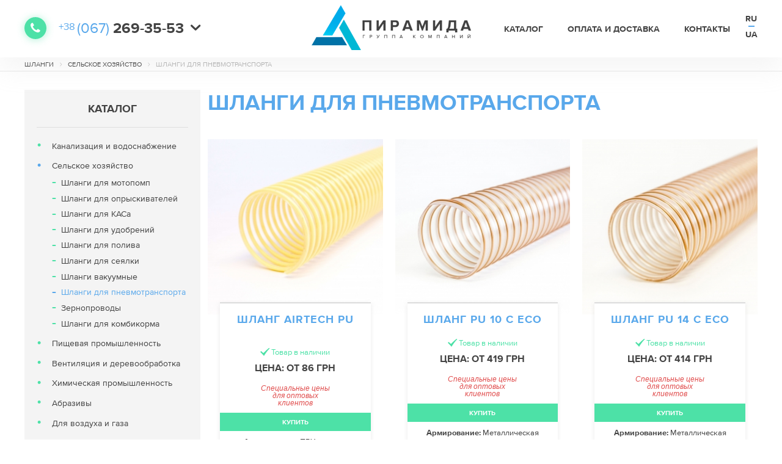

--- FILE ---
content_type: text/html; charset=UTF-8
request_url: https://pyramyda.com.ua/hoses-pneumatic-transport
body_size: 10633
content:
<!DOCTYPE html><script>(function(w, d, u) {w.readyQ     = [];w.bindReadyQ = [];function p(x, y) {if(x == "ready") {w.bindReadyQ.push(y);} else {w.readyQ.push(x);}};var a = {ready : p,bind  : p};w.$   = w.jQuery = function(f) {if(f === d || f === u) {return a} else {p(f)}}})(window, document)</script><!--[if lt IE 7]><html class="ie ie6 lte9 lte8 lte7"><![endif]--><!--[if IE 7]><html class="ie ie7 lte9 lte8 lte7"><![endif]--><!--[if IE 8]><html class="ie ie8 lte9 lte8"><![endif]--><!--[if IE 9]><html class="ie ie9 lte9"><![endif]--><!--[if gt IE 9]><html><![endif]--><!--[if !IE]><html><![endif]--><head><meta http-equiv="Content-Type" content="text/html; charset=utf-8"><title>Шланги для пневмотранспорта (рукава) купить в Киеве и Днепре в интернет-магазине</title><meta name="description" content="Шланги для пневмотранспорта купить в интернет-магазине «Пирамида». ✅ Лучшие цены на Шланги для пневмотранспорта; ✈ Доставка по всей Украине: Киев, Днепр, Одесса, Харьков ☎️ 0-800-300-735" ><meta name="robots" content="index, follow" ><meta name="viewport" content="width=device-width, initial-scale=1.0, user-scalable=0, shrink-to-fit=no" ><link rel="alternate" hreflang="ru-UA" href="https://pyramyda.com.ua/hoses-pneumatic-transport"><link rel="alternate" hreflang="uk-UA" href="https://pyramyda.com.ua/ua/hoses-pneumatic-transport"><meta name="format-detection" content="telephone=no"/><link rel="icon"href="https://pyramyda.com.ua/tmp/cache/images/4a5ae297e4ce0e3a0f21a010394b1bac.favicon.png"type="image/png"><script async src="https://www.googletagmanager.com/gtag/js?id=AW-16456420679"></script><script>window.dataLayer = window.dataLayer || [];function gtag() {dataLayer.push(arguments);}gtag('js', new Date());gtag('config', 'AW-16456420679');</script><link href="/var/themes/default/dist/css/libs.min.css?t=1671446089" rel="stylesheet" type="text/css"><link href="/var/themes/default/dist/css/main.min.css?t=1700644695" rel="stylesheet" type="text/css"><!-- Global site tag (gtag.js) - Google Analytics --><script async src="https://www.googletagmanager.com/gtag/js?id=UA-107064766-1"></script><script>window.dataLayer = window.dataLayer || [];function gtag(){dataLayer.push(arguments);}gtag('js', new Date());gtag('config', 'UA-107064766-1');</script></head><body class=" lang-ru"><script>$(document).ready(function(){$('.phone').click(function() { gtag('event', 'Клик', {'event_category': 'tel'}); });});</script><header id="page-header" class="header-wrap"><div class="wrapper-1200"><div class="phones-wrap left-column"><div class="mobile-toggle" id="toggle-header-phones"></div><span class="phone-icon"><i class="ic ic-phone"></i></span><div class="phones" id="header_phones"><a class="phone" href="tel:+380672693553" title="Позвонить нам по номеру: +380672693553"><span class="sup">+38 </span><span class="quote">(067)</span><span class="num"> 269-35-53</b></a><a class="phone" href="tel:+380685607162" title="Позвонить нам по номеру: +380685607162"><span class="sup">+38 </span><span class="quote">(068)</span><span class="num"> 560-71-62</b></a><a class="phone" href="tel:+380675657737" title="Позвонить нам по номеру: +380675657737"><span class="sup">+38 </span><span class="quote">(067)</span><span class="num"> 565-77-37</b></a><a class="phone" href="tel:+380676384878" title="Позвонить нам по номеру: +380676384878"><span class="sup">+38 </span><span class="quote">(067)</span><span class="num"> 638-48-78</b></a><a class="phone" href="tel:+380676417909" title="Позвонить нам по номеру: +380676417909"><span class="sup">+38 </span><span class="quote">(067)</span><span class="num"> 641-79-09</b></a></div><button class="more-phones"onclick="$(this).toggleClass('open');$('#header_phones').toggleClass('open');"title="Другие телефоны"><i class="ic ic-arrow-down-bold-mini"></i></button><!--</div>--></div><div class="language"><div class="current-lang">RU			<i class="ic-arrow-down"></i></div><ul class="list-unstyled lang-list"><li class="lang-item"><a class="lang-link active"lng-link-ru					   data-lang="ru"onclick="return setLanguage(this, 'ru')"href="https://pyramyda.com.ua/hoses-pneumatic-transport"title="Русский язык">RU</a></li><li class="lang-item"><a class="lang-link"lng-link-ua					   data-lang="ua"onclick="return setLanguage(this, 'ua')"href="https://pyramyda.com.ua/ua/hoses-pneumatic-transport"title="Українська мова">UA</a></li></ul></div><script>function setLanguage(element, lang) {let url = $(element).attr("href");setCookie('lang', lang, 180);setCookie('FenixUserMadeChoiceLanguage', 1, 180);window.location = url;return false;}function setCookie(cname, cvalue, exdays) {let d = new Date();d.setTime(d.getTime() + (exdays * 24 * 60 * 60 * 1000));let expires = "expires=" + d.toGMTString();document.cookie = cname + "=" + cvalue + ";" + expires + ";path=/";}let changeHeader = function (status) {status === 'enable' ? mobileHeader() : desktopHeader();};let mobileHeader = function () {let $modalLanguage = $("#modalLanguage");let $forumLink = $(".header-top-line-mobile");$forumLink.after($modalLanguage);$modalLanguage.show();};let desktopHeader = function () {let $modalLanguage = $("#modalLanguage");let $forumLink = $(".forum_link");$forumLink.append($modalLanguage);$modalLanguage.show();};(function ($) {let currentWidth = window.innerWidth || document.documentElement.clientWidth;let screenWidth = 921;let responsiveFlag = false;$(document).ready(function () {if (currentWidth <= screenWidth && responsiveFlag === false) {changeHeader('enable');responsiveFlag = true;} else {if (currentWidth > screenWidth) {changeHeader('disable');responsiveFlag = false;}}});$(window).resize(function () {currentWidth = window.innerWidth || document.documentElement.clientWidth;if (currentWidth <= screenWidth && responsiveFlag === false) {changeHeader('enable');responsiveFlag = true;} else {if (currentWidth > screenWidth && responsiveFlag === true) {changeHeader('disable');responsiveFlag = false;}}});})(jQuery);</script><div class="header-menu right-column"><div class="mobile-toggle" id="toggle-header-menu"><span></span><span></span><span></span></div><div class="menu-wrap"><nav id="nav-header" class="menu-list"><div class="list-item sub-in"><a href="javascript:void(0);" class="no-link"><span>Каталог</span><div class="toggle-sub-list"></div></a><div class="sub-list"><div class="list-item"></div><div class="list-item sub-in"><a href="https://pyramyda.com.ua/sewage-and-water-supply"><span class="text">Канализация и водоснабжение</span><div class="toggle-sub-list"></div></a><div class="sub-sub-list sub-list"><div class="list-item"><a href="https://pyramyda.com.ua/hoses-sewage-systems"><span class="text">Шланги для ассенизаторов</span></a></div><div class="list-item"><a href="https://pyramyda.com.ua/hoses-sewage"><span class="text">Шланги для сточных вод</span></a></div><div class="list-item"><a href="https://pyramyda.com.ua/hoses-fecal-pump"><span class="text">Шланги для фекального насоса</span></a></div><div class="list-item"><a href="https://pyramyda.com.ua/hoses-sewage-cleaning"><span class="text">Шланг для прочистки канализации</span></a></div><div class="list-item"><a href="https://pyramyda.com.ua/hoses-dredge"><span class="text">Шланги для земснаряда</span></a></div><div class="list-item"><a href="https://pyramyda.com.ua/hoses-pumping-manure"><span class="text">Шланги для откачки навоза</span></a></div><div class="list-item"><a href="https://pyramyda.com.ua/suction-hoses"><span class="text">Всасывающие шланги</span></a></div></div></div><div class="list-item sub-in"><a href="https://pyramyda.com.ua/agriculture"><span class="text">Сельское хозяйство</span><div class="toggle-sub-list"></div></a><div class="sub-sub-list sub-list"><div class="list-item"><a href="https://pyramyda.com.ua/hoses-motorpumps"><span class="text">Шланги для мотопомп</span></a></div><div class="list-item"><a href="https://pyramyda.com.ua/hoses-sprayers"><span class="text">Шланги для опрыскивателей</span></a></div><div class="list-item"><a href="https://pyramyda.com.ua/hoses-kas"><span class="text">Шланги для КАСа</span></a></div><div class="list-item"><a href="https://pyramyda.com.ua/hoses-fertilizers"><span class="text">Шланги для удобрений</span></a></div><div class="list-item"><a href="https://pyramyda.com.ua/hoses-irrigation"><span class="text">Шланги для полива</span></a></div><div class="list-item"><a href="https://pyramyda.com.ua/hoses-seeders"><span class="text">Шланги для сеялки</span></a></div><div class="list-item"><a href="https://pyramyda.com.ua/hoses-vacuum"><span class="text">Шланги вакуумные</span></a></div><div class="list-item"><a href="https://pyramyda.com.ua/hoses-pneumatic-transport"><span class="text">Шланги для пневмотранспорта</span></a></div><div class="list-item"><a href="https://pyramyda.com.ua/grain-line"><span class="text">Зернопроводы</span></a></div><div class="list-item"><a href="https://pyramyda.com.ua/hoses-mixed-fodder"><span class="text">Шланги для комбикорма</span></a></div></div></div><div class="list-item sub-in"><a href="https://pyramyda.com.ua/food-industry"><span class="text">Пищевая промышленность</span><div class="toggle-sub-list"></div></a><div class="sub-sub-list sub-list"><div class="list-item"><a href="https://pyramyda.com.ua/hoses-wine"><span class="text">Шланги для вина</span></a></div><div class="list-item"><a href="https://pyramyda.com.ua/hoses-milk"><span class="text">Шланги для молока</span></a></div><div class="list-item"><a href="https://pyramyda.com.ua/hoses-alcohol"><span class="text">Шланги для спирта</span></a></div><div class="list-item"><a href="https://pyramyda.com.ua/hoses-flour"><span class="text">Шланги для муки</span></a></div><div class="list-item"><a href="https://pyramyda.com.ua/hoses-sugar"><span class="text">Шланги для сахара</span></a></div><div class="list-item"><a href="https://pyramyda.com.ua/hoses-oil"><span class="text">Шланги для масла</span></a></div><div class="list-item"><a href="https://pyramyda.com.ua/hoses-beer"><span class="text">Шланги для пива</span></a></div><div class="list-item"><a href="https://pyramyda.com.ua/hoses-juice"><span class="text">Шланги для сока</span></a></div><div class="list-item"><a href="https://pyramyda.com.ua/hoses-cereals"><span class="text">Шланги для крупы</span></a></div></div></div><div class="list-item sub-in"><a href="https://pyramyda.com.ua/ventilation-and-woodworking"><span class="text">Вентиляция и деревообработка</span><div class="toggle-sub-list"></div></a><div class="sub-sub-list sub-list"><div class="list-item"><a href="https://pyramyda.com.ua/hoses-sawdust"><span class="text">Шланги для опилок</span></a></div><div class="list-item"><a href="https://pyramyda.com.ua/hoses-ventilation"><span class="text">Шланги для вентиляции</span></a></div><div class="list-item"><a href="https://pyramyda.com.ua/hoses-aspiration"><span class="text">Шланги для аспирации</span></a></div><div class="list-item"><a href="https://pyramyda.com.ua/hoses-exhaust-gases"><span class="text">Шланги для выхлопных газов</span></a></div><div class="list-item"><a href="https://pyramyda.com.ua/hoses-hot-air"><span class="text">Шланги для горячего воздуха</span></a></div><div class="list-item"><a href="https://pyramyda.com.ua/hoses-abrasive-dust"><span class="text">Шланги для для абразивной пыли</span></a></div><div class="list-item"><a href="https://pyramyda.com.ua/duct-extraction"><span class="text">Воздуховод для вытяжки</span></a></div></div></div><div class="list-item sub-in"><a href="https://pyramyda.com.ua/chemical-industry"><span class="text">Химическая промышленность</span><div class="toggle-sub-list"></div></a><div class="sub-sub-list sub-list"><div class="list-item"><a href="https://pyramyda.com.ua/hoses-acids"><span class="text">Шланги для кислот</span></a></div><div class="list-item"><a href="https://pyramyda.com.ua/hoses-ammoniac"><span class="text">Шланги аммиачные</span></a></div></div></div><div class="list-item sub-in"><a href="https://pyramyda.com.ua/abrasives"><span class="text">Абразивы</span><div class="toggle-sub-list"></div></a><div class="sub-sub-list sub-list"><div class="list-item"><a href="https://pyramyda.com.ua/hoses-grain"><span class="text">Шланги для зерна</span></a></div><div class="list-item"><a href="https://pyramyda.com.ua/hoses-cement"><span class="text">Шланг для цемента</span></a></div><div class="list-item"><a href="https://pyramyda.com.ua/hoses-pellets-pallets"><span class="text">Шланги для гранул и паллет</span></a></div><div class="list-item"><a href="https://pyramyda.com.ua/hoses-sand"><span class="text">Шланги для песка</span></a></div><div class="list-item"><a href="https://pyramyda.com.ua/hoses-vacuum-cleaner"><span class="text">Шланги для пылесоса</span></a></div><div class="list-item"><a href="https://pyramyda.com.ua/hoses-crushed-stone"><span class="text">Шланги для щебня и гравия</span></a></div><div class="list-item"><a href="https://pyramyda.com.ua/hoses-grain-crusher"><span class="text">Шланги на зернодробилку</span></a></div><div class="list-item"><a href="https://pyramyda.com.ua/hoses-grain-loader"><span class="text">Шланги на зернопогрузчик</span></a></div><div class="list-item"><a href="https://pyramyda.com.ua/hoses-seeds"><span class="text">Шланги семяпровода</span></a></div><div class="list-item"><a href="https://pyramyda.com.ua/hoses-powder"><span class="text">Шланги для порошка</span></a></div><div class="list-item"><a href="https://pyramyda.com.ua/hoses-sandblasting"><span class="text">Шланги для пескоструя</span></a></div><div class="list-item"><a href="https://pyramyda.com.ua/hoses-plastering"><span class="text">Шланги штукатурные</span></a></div></div></div><div class="list-item sub-in"><a href="https://pyramyda.com.ua/for-air-and-gas"><span class="text">Для воздуха и газа</span><div class="toggle-sub-list"></div></a><div class="sub-sub-list sub-list"><div class="list-item"><a href="https://pyramyda.com.ua/hoses-gas-welding"><span class="text">Шланги для газосварки</span></a></div><div class="list-item"><a href="https://pyramyda.com.ua/hoses-compressor"><span class="text">Шланги для компрессора</span></a></div><div class="list-item"><a href="https://pyramyda.com.ua/gas-hoses"><span class="text">Шланги газовые</span></a></div><div class="list-item"><a href="https://pyramyda.com.ua/high-pressure-hoses"><span class="text">Шланги высокого давления</span></a></div></div></div><div class="list-item"></div><div class="list-item"></div><div class="list-item"></div><div class="list-item"></div><div class="list-item sub-in"><a href="#"><span class="text">Типы шлангов</span><div class="toggle-sub-list"></div></a><div class="sub-sub-list sub-list"><div class="list-item"><a href="https://pyramyda.com.ua/pvc-hoses"><span class="text">ПВХ шланги</span></a></div><div class="list-item"><a href="https://pyramyda.com.ua/reinforced-hoses"><span class="text">Армированные шланги</span></a></div><div class="list-item"><a href="https://pyramyda.com.ua/rybber-hoses"><span class="text">Резиновые шланги</span></a></div><div class="list-item"><a href="https://pyramyda.com.ua/polyurethane-hoses"><span class="text">Полиуретановые шланги</span></a></div><div class="list-item"><a href="https://pyramyda.com.ua/corrugated-hoses"><span class="text">Гофрированные шланги</span></a></div></div></div></div></div><div class="list-item"><a href="https://pyramyda.com.ua/oplata-i-dostavka" class=""><span>Оплата и доставка</span></a></div><div class="list-item"><a href="https://pyramyda.com.ua/contacts" class=""><span>Контакты</span></a></div></nav><script>$(function(){Fenix.updateMenuClasses($('#nav-header'));});</script></div><div class="clearfix"></div></div><div class="logo-wrap center-column"><a href="https://pyramyda.com.ua/"class="logo"title=""><img src="https://pyramyda.com.ua/tmp/cache/images/77e5d4a178fcc2042f623b1911ca09ae.logo_74.png"alt="Шланги"></a></div></div></header><div class="wrapper"><div id="content-wrap"><div class="content-wrap"><!-- Breadcrumbs block --><div itemscope itemtype="http://schema.org/BreadcrumbList" class="breadcrumbs"><div class="wrapper-1200 without-padding"><ul class="breadcrumb reset-list"><li itemprop="itemListElement"itemscopeitemtype="http://schema.org/ListItem"><a itemprop="item" href="https://pyramyda.com.ua/"><span itemprop="name">Шланги</span></a><meta itemprop="position" content="1"></li><li class="separator"></li><li itemprop="itemListElement"itemscopeitemtype="http://schema.org/ListItem"><a itemprop="item" href="https://pyramyda.com.ua/agriculture"><span itemprop="name">Сельское хозяйство</span></a><meta itemprop="position" content="2"></li><li class="separator"></li><li class="active"><span>Шланги для пневмотранспорта</span><div itemprop="itemListElement"itemscopeitemtype="http://schema.org/ListItem" style="display: none"><a itemprop="item" href="https://pyramyda.com.ua/hoses-pneumatic-transport"><meta itemprop="name" content="Шланги для пневмотранспорта"></a><meta itemprop="position" content="3"></div></li><li class="clearfix"></li></ul></div><!--            --><!--            --></div><!-- Breadcrumbs block --><div class="clearfix"></div><section class="main"><div class="wrapper-1200"><div class=""><div class="aside-template"><aside class="left-aside catalog-aside"><div class="mobile-toggle-nav"><div class="toggle-btn catalog-toggle" data-toggle="catalog-menu-popup">Каталог                            <i class="ic-arrow-down-light"></i></div><div class="toggle-btn filter-toggle" data-toggle="catalog-filter">Фильтр                            <i class="ic-arrow-down-light"></i></div></div><div class="aside-menu" data-toggle-source="catalog-menu"><div class="menu-block"><div class="popup-toggle-close popup-catalog-close" data-src="catalog-menu"></div><div class="title">Каталог</div><div class="menu-wrap"><nav id="nav-aside" class="menu-list menu-categories"><div class="list-item"><a href="https://pyramyda.com.ua/sewage-and-water-supply"><span>Канализация и водоснабжение</span></a><div class="sub-list"><div class="list-item"><a href="https://pyramyda.com.ua/hoses-sewage-systems"><span>Шланги для ассенизаторов</span></a></div><div class="list-item"><a href="https://pyramyda.com.ua/hoses-sewage"><span>Шланги для сточных вод</span></a></div><div class="list-item"><a href="https://pyramyda.com.ua/hoses-fecal-pump"><span>Шланги для фекального насоса</span></a></div><div class="list-item"><a href="https://pyramyda.com.ua/hoses-sewage-cleaning"><span>Шланг для прочистки канализации</span></a></div><div class="list-item"><a href="https://pyramyda.com.ua/hoses-dredge"><span>Шланги для земснаряда</span></a></div><div class="list-item"><a href="https://pyramyda.com.ua/hoses-pumping-manure"><span>Шланги для откачки навоза</span></a></div><div class="list-item"><a href="https://pyramyda.com.ua/suction-hoses"><span>Всасывающие шланги</span></a></div></div></div><div class="list-item"><a href="https://pyramyda.com.ua/agriculture"><span>Сельское хозяйство</span></a><div class="sub-list"><div class="list-item"><a href="https://pyramyda.com.ua/hoses-motorpumps"><span>Шланги для мотопомп</span></a></div><div class="list-item"><a href="https://pyramyda.com.ua/hoses-sprayers"><span>Шланги для опрыскивателей</span></a></div><div class="list-item"><a href="https://pyramyda.com.ua/hoses-kas"><span>Шланги для КАСа</span></a></div><div class="list-item"><a href="https://pyramyda.com.ua/hoses-fertilizers"><span>Шланги для удобрений</span></a></div><div class="list-item"><a href="https://pyramyda.com.ua/hoses-irrigation"><span>Шланги для полива</span></a></div><div class="list-item"><a href="https://pyramyda.com.ua/hoses-seeders"><span>Шланги для сеялки</span></a></div><div class="list-item"><a href="https://pyramyda.com.ua/hoses-vacuum"><span>Шланги вакуумные</span></a></div><div class="list-item"><a href="https://pyramyda.com.ua/hoses-pneumatic-transport"><span>Шланги для пневмотранспорта</span></a></div><div class="list-item"><a href="https://pyramyda.com.ua/grain-line"><span>Зернопроводы</span></a></div><div class="list-item"><a href="https://pyramyda.com.ua/hoses-mixed-fodder"><span>Шланги для комбикорма</span></a></div></div></div><div class="list-item"><a href="https://pyramyda.com.ua/food-industry"><span>Пищевая промышленность</span></a><div class="sub-list"><div class="list-item"><a href="https://pyramyda.com.ua/hoses-wine"><span>Шланги для вина</span></a></div><div class="list-item"><a href="https://pyramyda.com.ua/hoses-milk"><span>Шланги для молока</span></a></div><div class="list-item"><a href="https://pyramyda.com.ua/hoses-alcohol"><span>Шланги для спирта</span></a></div><div class="list-item"><a href="https://pyramyda.com.ua/hoses-flour"><span>Шланги для муки</span></a></div><div class="list-item"><a href="https://pyramyda.com.ua/hoses-sugar"><span>Шланги для сахара</span></a></div><div class="list-item"><a href="https://pyramyda.com.ua/hoses-oil"><span>Шланги для масла</span></a></div><div class="list-item"><a href="https://pyramyda.com.ua/hoses-beer"><span>Шланги для пива</span></a></div><div class="list-item"><a href="https://pyramyda.com.ua/hoses-juice"><span>Шланги для сока</span></a></div><div class="list-item"><a href="https://pyramyda.com.ua/hoses-cereals"><span>Шланги для крупы</span></a></div></div></div><div class="list-item"><a href="https://pyramyda.com.ua/ventilation-and-woodworking"><span>Вентиляция и деревообработка</span></a><div class="sub-list"><div class="list-item"><a href="https://pyramyda.com.ua/hoses-sawdust"><span>Шланги для опилок</span></a></div><div class="list-item"><a href="https://pyramyda.com.ua/hoses-ventilation"><span>Шланги для вентиляции</span></a></div><div class="list-item"><a href="https://pyramyda.com.ua/hoses-aspiration"><span>Шланги для аспирации</span></a></div><div class="list-item"><a href="https://pyramyda.com.ua/hoses-exhaust-gases"><span>Шланги для выхлопных газов</span></a></div><div class="list-item"><a href="https://pyramyda.com.ua/hoses-hot-air"><span>Шланги для горячего воздуха</span></a></div><div class="list-item"><a href="https://pyramyda.com.ua/hoses-abrasive-dust"><span>Шланги для для абразивной пыли</span></a></div><div class="list-item"><a href="https://pyramyda.com.ua/duct-extraction"><span>Воздуховод для вытяжки</span></a></div></div></div><div class="list-item"><a href="https://pyramyda.com.ua/chemical-industry"><span>Химическая промышленность</span></a><div class="sub-list"><div class="list-item"><a href="https://pyramyda.com.ua/hoses-acids"><span>Шланги для кислот</span></a></div><div class="list-item"><a href="https://pyramyda.com.ua/hoses-ammoniac"><span>Шланги аммиачные</span></a></div></div></div><div class="list-item"><a href="https://pyramyda.com.ua/abrasives"><span>Абразивы</span></a><div class="sub-list"><div class="list-item"><a href="https://pyramyda.com.ua/hoses-grain"><span>Шланги для зерна</span></a></div><div class="list-item"><a href="https://pyramyda.com.ua/hoses-cement"><span>Шланг для цемента</span></a></div><div class="list-item"><a href="https://pyramyda.com.ua/hoses-pellets-pallets"><span>Шланги для гранул и паллет</span></a></div><div class="list-item"><a href="https://pyramyda.com.ua/hoses-sand"><span>Шланги для песка</span></a></div><div class="list-item"><a href="https://pyramyda.com.ua/hoses-vacuum-cleaner"><span>Шланги для пылесоса</span></a></div><div class="list-item"><a href="https://pyramyda.com.ua/hoses-crushed-stone"><span>Шланги для щебня и гравия</span></a></div><div class="list-item"><a href="https://pyramyda.com.ua/hoses-grain-crusher"><span>Шланги на зернодробилку</span></a></div><div class="list-item"><a href="https://pyramyda.com.ua/hoses-grain-loader"><span>Шланги на зернопогрузчик</span></a></div><div class="list-item"><a href="https://pyramyda.com.ua/hoses-seeds"><span>Шланги семяпровода</span></a></div><div class="list-item"><a href="https://pyramyda.com.ua/hoses-powder"><span>Шланги для порошка</span></a></div><div class="list-item"><a href="https://pyramyda.com.ua/hoses-sandblasting"><span>Шланги для пескоструя</span></a></div><div class="list-item"><a href="https://pyramyda.com.ua/hoses-plastering"><span>Шланги штукатурные</span></a></div></div></div><div class="list-item"><a href="https://pyramyda.com.ua/for-air-and-gas"><span>Для воздуха и газа</span></a><div class="sub-list"><div class="list-item"><a href="https://pyramyda.com.ua/hoses-gas-welding"><span>Шланги для газосварки</span></a></div><div class="list-item"><a href="https://pyramyda.com.ua/hoses-compressor"><span>Шланги для компрессора</span></a></div><div class="list-item"><a href="https://pyramyda.com.ua/gas-hoses"><span>Шланги газовые</span></a></div><div class="list-item"><a href="https://pyramyda.com.ua/high-pressure-hoses"><span>Шланги высокого давления</span></a></div></div></div></nav><script>$(function() {$(window).load(function() {var $nav = $('#nav-aside');Fenix.updateMenuClasses($nav);});});</script></div><div class="clearfix"></div></div><div class="menu-block"><div class="title">Типы шлангов</div><div class="menu-wrap"><nav id="nav-aside" class="menu-list menu-categories"><div class="list-item"><a href="https://pyramyda.com.ua/pvc-hoses"><span>ПВХ шланги</span></a></div><div class="list-item"><a href="https://pyramyda.com.ua/reinforced-hoses"><span>Армированные шланги</span></a></div><div class="list-item"><a href="https://pyramyda.com.ua/rybber-hoses"><span>Резиновые шланги</span></a></div><div class="list-item"><a href="https://pyramyda.com.ua/polyurethane-hoses"><span>Полиуретановые шланги</span></a></div><div class="list-item"><a href="https://pyramyda.com.ua/corrugated-hoses"><span>Гофрированные шланги</span></a></div></nav><script>$(function() {$(window).load(function() {var $nav = $('#nav-aside');Fenix.updateMenuClasses($nav);});});</script></div><div class="clearfix"></div></div></div><div class="aside-filter" data-toggle-source="catalog-filter"><div class="filter"><div class="popup-toggle-close popup-filter-close" data-src="catalog-filter"></div><div class="filter-title">Подобрать рукава</div><div class="selections-wrapper"><div class="title accordion-trigger">Цена</div><div class="attribute-range" data-sys_title="price"><div id="price-range"class="ui-slider ui-slider-horizontal ui-widget ui-widget-content ui-corner-all"aria-disabled="false"><div class="ui-slider-range ui-widget-header ui-corner-all" style=""></div><a class="ui-slider-handle ui-state-default ui-corner-all" href="#" style=""></a><a class="ui-slider-handle ui-state-default ui-corner-all" href="#" style=""></a></div><div class="range-from"><span id="priceFrom" value=""></span><span>грн</span></div><div class="range-to"><span id="priceTo" value=""></span><span>грн</span></div><div class="clearfix"></div></div></div><script>setTimeout(function() {$("#price-range").slider({range  : true,min    : 414,max    : 419,values : [414, 419],slide  : function(event, ui) {$("#priceFrom").text(ui.values[0]);$("#priceTo").text(ui.values[1]);},stop   : function(event, ui) {applyFilter();}});$("#priceFrom").html($("#price-range").slider("values", 0));$("#priceTo").html($("#price-range").slider("values", 1));}, 1000);</script><div class="separator"></div><div class="selections-wrapper "><div class="title accordion-trigger">Армирование</div><div class="attribute-content"><div class="attribute-checkbox "data-sys_title="reinforcement"data-value="pvkh-spiral"><a href="https://pyramyda.com.ua/hoses-pneumatic-transport/filter/reinforcement-metallicheskaja-spiral-or-pvkh-spiral"class="list"><span class="checkbox"></span><span class="text-wrap"><span class="text">ПВХ спираль</span><!--)--></span><span class="clearfix"></span><div class="btn-apply">Применить</div></a></div><div class="attribute-checkbox  selected"data-sys_title="reinforcement"data-value="metallicheskaja-spiral"><a href="https://pyramyda.com.ua/hoses-pneumatic-transport"class="list"><span class="checkbox"></span><span class="text-wrap"><span class="text">Металлическая спираль</span><!--)--></span><span class="clearfix"></span><div class="btn-apply">Применить</div></a></div><div class="separator"></div></div></div><div class="selections-wrapper "><div class="title accordion-trigger">Материал</div><div class="attribute-content"><div class="attribute-checkbox "data-sys_title="material"data-value="pu"><a href="https://pyramyda.com.ua/hoses-pneumatic-transport/filter/material-pu-with-reinforcement-metallicheskaja-spiral"class="list"><span class="checkbox"></span><span class="text-wrap"><span class="text">ПУ</span><!--)--></span><span class="clearfix"></span><div class="btn-apply">Применить</div></a></div><div class="separator"></div></div></div><div class="align-center"><div class="btn btn-apply"><span class="text">Применить</span></div><a class="btn clear-filter "href="https://pyramyda.com.ua/hoses-pneumatic-transport"><span class="text">Сбросить</span></a><div class="clearfix"></div></div></div><script type="text/javascript">$(function() {$('.clear-filter').on('click', function(e) {e.preventDefault();if($(this).hasClass('disabled')) {return false;}self.location = $(this).attr('href');});$('.selections-wrapper .accordion-trigger').click(function() {var $this    = $(this);var $parent  = $this.parent();var $subList = $parent.children('.attribute-content');$subList.slideToggle(300, function() {$parent.toggleClass('active');$this.toggleClass('active');});});$('.selections-wrapper.active .accordion-trigger').trigger('click');$(".attribute-checkbox a, .attribute-checkbox .list").click(function(event) {event.preventDefault();var $this = $(this);var $parent = $this.parent();$parent.toggleClass('selected');$(".attribute-content .btn-apply").hide();$parent.find(".btn-apply").show();});$('.btn-apply, .filter-controls .btn').click(function() {applyFilter();});});function applyFilter() {var url = 'https://pyramyda.com.ua/hoses-pneumatic-transport';var attributes = {};$('.attribute-checkbox.selected').each(function() {var key = $(this).data("sys_title");var val = $(this).data("value");if(!(key in attributes)) {attributes[key] = [];}attributes[key].push(val);});console.log(attributes);var filters = {};$.each(attributes, function(key, values) {filters[key] = implode('-or-', values);});$('.attribute-range').each(function() {var sys_title = $(this).data("sys_title");var $slider   = $(this).find('.ui-slider');if($slider.slider("option", "min") < $slider.slider("option", "values")[0] ||$slider.slider("option", "max") > $slider.slider("option", "values")[1]) {filters[sys_title] = implode('-', $(this).find('.ui-slider').slider("option", "values"));}});var filter = '';$.each(filters, function(key, values) {if(filter.length == 0)filter += key + '-' + values;elsefilter += '-with-' + key + '-' + values;});if($('.attribute-checkbox.selected').length == 1 && $('.attribute-checkbox.selected').data('sys_title') == 'inset') {self.location = $('.attribute-checkbox.selected a').attr('href');} else {url += '';if(filter != '') {url += '/filter/' + filter;}self.location = url;}}function implode(glue, pieces) {return ( ( pieces instanceof Array ) ? pieces.join(glue) : pieces );}</script></div></aside><article class="content-center catalog-list"><section class="catalog-list-section"><div class="title-catalog"><div class="page-title"><h1 class="text">Шланги для пневмотранспорта</h1></div></div><section class="product-wrapper"><div class="content load-more-target"><div class="products-nth-wrap"><div class="product-block" data-product="82"><div class="product-block-container" id="prd-82"><div style="display:none">Шланг для пневмотранспорта AIRTECH PU</div><div class="image-wrap"><a class="image"href="https://pyramyda.com.ua/eolo-pu-food"title="AIRTECH PU"><img src="https://pyramyda.com.ua/tmp/cache/images/89/21f/8921ffd4ec20c5b620ba9962fecce5ea.jpg" alt="Шланг для пневмотранспорта AIRTECH PU купить"></a></div><div class="info-wrap"><a href="https://pyramyda.com.ua/eolo-pu-food"class="title"title="Смотреть подробнее: AIRTECH PU">Шланг AIRTECH PU			</a><div class="stock-ui"><i class="ic-ok-1"></i> Товар в наличии</div><div class="price-ui">Цена: от 86  грн</div><div class="special-price-ui">Специальные цены для оптовых клиентов</div><div class="btn-wrapper"><a href="https://pyramyda.com.ua/eolo-pu-food"class="btn btn-more"title="Купить: AIRTECH PU"><span class="text">Купить</span></a></div><div class="characteristics-wrap"><div class="characteristic-wrap"><span class="title">Армирование:</span><span class="text">ПВХ спираль</span><span class="unit"></span></div><div class="characteristic-wrap"><span class="title">Материал:</span><span class="text">ПУ</span><span class="unit"></span></div></div></div></div></div><div class="product-block" data-product="95"><div class="product-block-container" id="prd-95"><div style="display:none">Шланг для пневмотранспорта PU 10 C ECO</div><div class="image-wrap"><a class="image"href="https://pyramyda.com.ua/vulcano-pu-h-09"title="PU 10 C ECO"><img src="https://pyramyda.com.ua/tmp/cache/images/3c/fa6/3cfa69f6ccafcdd0dc39ef62b0d37f27.jpg" alt="Шланг для пневмотранспорта PU 10 C ECO купить"></a></div><div class="info-wrap"><a href="https://pyramyda.com.ua/vulcano-pu-h-09"class="title"title="Смотреть подробнее: PU 10 C ECO">Шланг PU 10 C ECO			</a><div class="stock-ui"><i class="ic-ok-1"></i> Товар в наличии</div><div class="price-ui">Цена: от 419  грн</div><div class="special-price-ui">Специальные цены для оптовых клиентов</div><div class="btn-wrapper"><a href="https://pyramyda.com.ua/vulcano-pu-h-09"class="btn btn-more"title="Купить: PU 10 C ECO"><span class="text">Купить</span></a></div><div class="characteristics-wrap"><div class="characteristic-wrap"><span class="title">Армирование:</span><span class="text">Металлическая спираль</span><span class="unit"></span></div><div class="characteristic-wrap"><span class="title">Материал:</span><span class="text">ПУ</span><span class="unit"></span></div></div></div></div></div><div class="product-block" data-product="96"><div class="product-block-container" id="prd-96"><div style="display:none">Шланг для пневмотранспорта PU 14 C ECO</div><div class="image-wrap"><a class="image"href="https://pyramyda.com.ua/vulcano-pu-hds-15"title="PU 14 C ECO"><img src="https://pyramyda.com.ua/tmp/cache/images/7d/d61/7dd61d3cb5bbdbf7bafda11541063928.jpg" alt="Шланг для пневмотранспорта PU 14 C ECO купить"></a></div><div class="info-wrap"><a href="https://pyramyda.com.ua/vulcano-pu-hds-15"class="title"title="Смотреть подробнее: PU 14 C ECO">Шланг PU 14 C ECO			</a><div class="stock-ui"><i class="ic-ok-1"></i> Товар в наличии</div><div class="price-ui">Цена: от 414  грн</div><div class="special-price-ui">Специальные цены для оптовых клиентов</div><div class="btn-wrapper"><a href="https://pyramyda.com.ua/vulcano-pu-hds-15"class="btn btn-more"title="Купить: PU 14 C ECO"><span class="text">Купить</span></a></div><div class="characteristics-wrap"><div class="characteristic-wrap"><span class="title">Армирование:</span><span class="text">Металлическая спираль</span><span class="unit"></span></div><div class="characteristic-wrap"><span class="title">Материал:</span><span class="text">ПУ</span><span class="unit"></span></div></div></div></div></div><div class="product-block" data-product="100"><div class="product-block-container" id="prd-100"><div style="display:none">Шланг для пневмотранспорта FoodTech PU</div><div class="image-wrap"><a class="image"href="https://pyramyda.com.ua/zeus-pu-food"title="FoodTech PU"><img src="https://pyramyda.com.ua/tmp/cache/images/88/4aa/884aa3529b14d5bc3214a4c5ac274d73.jpg" alt="Шланг для пневмотранспорта FoodTech PU купить"></a></div><div class="info-wrap"><a href="https://pyramyda.com.ua/zeus-pu-food"class="title"title="Смотреть подробнее: FoodTech PU">Шланг FoodTech PU			</a><div class="stock-ui"><i class="ic-ok-1"></i> Товар в наличии</div><div class="price-ui">Цена: от 270  грн</div><div class="special-price-ui">Специальные цены для оптовых клиентов</div><div class="btn-wrapper"><a href="https://pyramyda.com.ua/zeus-pu-food"class="btn btn-more"title="Купить: FoodTech PU"><span class="text">Купить</span></a></div><div class="characteristics-wrap"><div class="characteristic-wrap"><span class="title">Армирование:</span><span class="text">ПВХ спираль</span><span class="unit"></span></div><div class="characteristic-wrap"><span class="title">Материал:</span><span class="text">ПУ</span><span class="unit"></span></div></div></div></div></div></div></div></section><div class="clearfix"></div></section></article></div></div><div><section class="seo-text"><div class="text-formatted"><h2>Прочные и долговечные шланги для пневмотранспорта в Киеве и Днепре</h2><p>В сельском хозяйстве используется большое количество разнообразных химических веществ, посевочных материалов, рабочей техники. И для доставки жидких, полужидких или твердых гранулированных материалов используется так называемый пневмотранспорт. Но для его нормальной, максимально эффективной работы требуется <a href="/agriculture">шланг для сельского хозяйства</a>&nbsp;на пневмотранспорт. Цена на такое резинотехнические изделие зависит от многих факторов. Но, независимо от стоимости, любое РТИ такого типа должно обладать следующими техническими свойствами:</p><ul><li>Абсолютно гладкая внутренняя поверхность.</li><li>Высокая эластичность, возможность размещать шланг под прямым углом.</li><li>Износостойкость, работоспособность при высоком давлении.</li><li>Универсальность. Существуют модели шлангов, которые можно использовать при температурах от -40&deg;С до +125&deg;С.</li><li>Простота эксплуатации.</li></ul><p>В нашем интернет-магазине вы найдете рукава для пневмотранспорта от лучших мировых производителей. Для выбора нужной модели такого РТИ воспользуйтесь удобными поисковыми фильтрами сайта. Для каждой торговой позиции есть краткое, информативное описание, где технические характеристики изделия, регламентирующиеся общепринятым ГОСТам.</p><p>Группа компаний &#39;&#39;Пирамида&#39;&#39; занимается как розничной, так и оптовой торговлей. У нас вы можете очень быстро, без лишней бумажной волокиты купить <a href="/">шланг</a> для пневмотранспорта оптом. Такие комплектующие для пневмотранспортера есть в наличии на наших складах. Для подачи заявки на покупку и доставку оптовой партии, обратитесь к нашим менеджерам. Связаться с ними можно по контактам, указанным на сайте. Также, если вы оставите заявку на обратный звонок, мы сами свяжемся с вами в удобное для вас время.</p><p>У нас в интернет магазине можно купить&nbsp;шланг для полива&nbsp;разного диаметра.</p></div></section><section class="seo-text"><div class="text-formatted"><h2>Шланги для пневмотранспорта Цена в Украине</h2><table style="width:100%"><tr><th>Шланги для пневмотранспорта</th><th>Цена</th></tr><tr><td><h5>Шланги для пневмотранспорта AIRTECH PU</h5></td><td>Цена</td></tr><tr><td><h5>Шланги для пневмотранспорта PU 10 C ECO</h5></td><td>Цена</td></tr><tr><td><h5>Шланги для пневмотранспорта PU 14 C ECO</h5></td><td>Цена</td></tr><tr><td><h5>Шланги для пневмотранспорта FoodTech PU</h5></td><td>Цена</td></tr></table></div></section></div></div></section><footer id="footer_main"><div class="wrapper-1200"><div class="left-column"><div class="footer-menu"><div class="menu-wrap"><nav id="nav-footer" class="menu-list"><div class="list-item"><a href="https://pyramyda.com.ua/pvc-hoses" class=""><span>ПВХ шланги</span></a></div><div class="list-item"><a href="https://pyramyda.com.ua/rybber-hoses" class=""><span>Резиновые шланги</span></a></div><div class="list-item"><a href="https://pyramyda.com.ua/hoses-irrigation" class=""><span>Шланги для полива</span></a></div><div class="list-item"><a href="https://pyramyda.com.ua/reinforced-hoses" class=""><span>Армированные шланги</span></a></div><div class="list-item"><a href="https://pyramyda.com.ua/polyurethane-hoses" class=""><span>Полиуретановые шланги</span></a></div><div class="list-item"><a href="https://pyramyda.com.ua/hoses-compressor" class=""><span>Шланги для компрессора</span></a></div><div class="list-item"><a href="https://pyramyda.com.ua/corrugated-hoses" class=""><span>Гофрированные шланги</span></a></div><div class="list-item"><a href="https://pyramyda.com.ua/publichnaja-offerta" class=""><span>Публичная оферта</span></a></div></nav><script>$(function() {$(window).load(function() {Fenix.updateMenuClasses($('#nav-footer'));});});</script></div><div class="clearfix"></div></div><div class="copyright"><span><i class="ic-fnx"></i><a href="https://fnx.dp.ua/" rel="nofollow">Создание сайта: ©</a>2017 Fenix Industry</span><div class="clearfix"></div></div></div><div class="right-column"><div class="phones-wrap"><div class="phones"><a class="phone" href="tel:+380672693553" title="Позвонить нам по номеру: +380672693553"><span class="sup">+38 </span><span class="quote">(067)</span><span class="num"> 269-35-53</b></a><a class="phone" href="tel:+380685607162" title="Позвонить нам по номеру: +380685607162"><span class="sup">+38 </span><span class="quote">(068)</span><span class="num"> 560-71-62</b></a><a class="phone" href="tel:+380675657737" title="Позвонить нам по номеру: +380675657737"><span class="sup">+38 </span><span class="quote">(067)</span><span class="num"> 565-77-37</b></a><a class="phone" href="tel:+380676384878" title="Позвонить нам по номеру: +380676384878"><span class="sup">+38 </span><span class="quote">(067)</span><span class="num"> 638-48-78</b></a><a class="phone" href="tel:+380676417909" title="Позвонить нам по номеру: +380676417909"><span class="sup">+38 </span><span class="quote">(067)</span><span class="num"> 641-79-09</b></a></div></div><button class="btn btn-callback"onclick="FenixUI.callbackDialog()"title="Перезвонить мне"><span class="text">Перезвонить мне</span></button></div><div class="center-column"><div class="logo-wrap"><a href="https://pyramyda.com.ua/"class="logo"title=""><img src="https://pyramyda.com.ua/tmp/cache/images/c769261d3ade14c5fe21cdc01a7a18ab.logo_75-white.png"alt="Шланги"></a></div><section class="socials-footer"></section></div></div></footer><div class="scroll-up" id="goTop" title="Вверх"></div><script>$(function () {$(window).scroll(function () {if ($(this).scrollTop() > 1000) {$("#goTop").stop().fadeTo("fast", 0.5);} else {$("#goTop").stop().fadeOut("fast");}});$("#goTop").click(function () {$("html, body").stop().animate({scrollTop: 0}, 500, function () {$("#goTop").stop().fadeOut("fast");});});});</script><div style="display: none;"><div id="mobile-phones-popup"><div class="phones"><a class="phone" href="tel:+380672693553" title="Позвонить нам по номеру: +380672693553"><span class="sup">+38 </span><span class="quote">(067)</span><span class="num"> 269-35-53</b></a><a class="phone" href="tel:+380685607162" title="Позвонить нам по номеру: +380685607162"><span class="sup">+38 </span><span class="quote">(068)</span><span class="num"> 560-71-62</b></a><a class="phone" href="tel:+380675657737" title="Позвонить нам по номеру: +380675657737"><span class="sup">+38 </span><span class="quote">(067)</span><span class="num"> 565-77-37</b></a><a class="phone" href="tel:+380676384878" title="Позвонить нам по номеру: +380676384878"><span class="sup">+38 </span><span class="quote">(067)</span><span class="num"> 638-48-78</b></a><a class="phone" href="tel:+380676417909" title="Позвонить нам по номеру: +380676417909"><span class="sup">+38 </span><span class="quote">(067)</span><span class="num"> 641-79-09</b></a></div><button class="btn btn-callback"onclick="FenixUI.callbackDialog()"title="Перезвонить мне"><span class="text">Перезвонить мне</span></button></div></div><div class="clearfix"></div></div></div><div id="empty-wrap"></div></div></body></html><script type="text/javascript" src="/var/themes/default/dist/js/libs.min.js?t=1747400239"></script><script type="text/javascript" src="/var/themes/default/dist/js/common.min.js?t=1671446089"></script><!--[if IE]><script async type="text/javascript" src="http://html5shiv.googlecode.com/svn/trunk/html5.js"></script><![endif]--><script src='https://www.google.com/recaptcha/api.js?hl=ru'></script><script type="text/javascript">var FenixOptions = {langUrl          : '',langCode         : 'ru',debugProductCard : true,skinUrl          : 'https://pyramyda.com.ua/var/themes/default/skin/',customer_id      : 0,auth             : false};$(function() {$("#buyOneclickDialog input[name=cellphone]").inputmask({mask                 : "+38 (999) 999 99 99",clearMaskOnLostFocus : false});$('.tabs').tabs();var content = $('.page-text-tmp .content').clone();$('.page-text-tmp').remove();$('.page-text-target').html(content);});</script><div class="forms" style="display: none"><div id="messageDialog"></div><div id="callbackFormContainer" data-title="Перезвонить мне"><div id="callbackForm"><div id="callbackForm_16_ajax"><script>$(function() {$('#callbackForm_16_ajax form').ajaxForm({data         : {isAjaxForm : 'callbackForm_16',isAjax     : '1',unique_id  : 16					},beforeSubmit : function() {},success      : function(data) {try {var json = JSON.parse(data);if(json['success_msg']) {FenixUI.messageDialog(json['success_msg']);}if(json['error_msg']) {FenixUI.messageDialog(json['error_msg']);}if(json['success']) {$('#callbackForm_16_ajax').html(json['success']);}if(json['error']) {$('#callbackForm_16_ajax').html(json['error']);}if(json['success'] || json['success_msg']) {$('#callbackForm_16_ajax form').clearForm();}if(json['success'] || json['success_msg']) {$('#callbackForm_16_ajax label.error, #callbackForm_16_ajax .form-error').remove();}} catch(e) {console.log('WARNING DEPRECATED USAGE FENIX FORM !!!!!');$('#callbackForm_16_ajax').html(data);}}});});</script><div class="form-horizontal" id="callbackForm_16"><form action="/ru/feedback/callback" method="post" class="callback-form" role="form" enctype="multipart/form-data"><div><div fnx="true" class="column"><div id="guirow_NQxAwE" class="control-group"><div class="controls"><div class='title'><span class='style-2 1'>Заказать</span> <span class='style-1'>звонок</span></div></div><div style="clear:both"></div></div><div id="guirow_0nOGIS" class="capt"><div class="controls"><div class='caption'><p>Оставьте Ваш номер телефона и наш менеджер свяжеться с Вами в ближайшее время</p></div></div><div style="clear:both"></div></div><div id="guirow_qRK3YT" class="control-group"><div class="controls"><i class="ic ic-user"></i><span class="required"></span><script>$(function() {$('#firstname').styler();});</script><input class="form-control firstname" type="text" name="firstname" id="firstname" placeholder="Ваше имя"></div><div style="clear:both"></div></div><div id="guirow_RU8Cn7" class="control-group"><div class="controls"><i class="ic ic-phone"></i><span class="required"></span><script>$(function() {$('#cellphone').styler();});</script><input class="form-control cellphone" type="text" name="cellphone" id="cellphone"><script type="text/javascript">$(function(){$("#callbackForm_16 input[name=cellphone]").inputmask({mask : "+38 (999) 999 99 99",clearMaskOnLostFocus: false});})</script></div><div style="clear:both"></div></div><div fnx="true" class="captcha"><div class="controls control-group"><div id="g-recaptcha-32"class="g-recaptcha" name="g-recaptcha-response"	     data-sitekey="6LehtlYUAAAAAHiZTVWPh2jjy1xjfmuWVUzno5nB"data-theme=""></div><script>$(function() {$(window).load(function(){console.log('g-recaptcha-32');if($("#g-recaptcha-32 iframe").length == 0) {console.log(grecaptcha.render("g-recaptcha-32", {"sitekey" : "6LehtlYUAAAAAHiZTVWPh2jjy1xjfmuWVUzno5nB","theme" : "",}));}});setTimeout(function(){if($("#g-recaptcha-32 iframe").length == 0) {console.log(grecaptcha.render("g-recaptcha-32", {"sitekey" : "6LehtlYUAAAAAHiZTVWPh2jjy1xjfmuWVUzno5nB","theme" : "",}));}}, 500);});</script></div></div><div id="guirow_8tJ84Y" class="btt"><div class="controls"><button class="btn white" type="submit" value="Перезвонить мне"><span class="text">Перезвонить мне</span></button></div><div style="clear:both"></div></div></div></div></form></div></div></div></div><!--"--><!--">--><!--"--><!--">--><!--</a>--><!--" name="sendu" class="form-control"/>--><!--</a>--></div><script>(function($, d) {$.each(readyQ, function(i, f) {$(f)});$.each(bindReadyQ, function(i, f) {$(d).bind("ready", f)})})(jQuery, document)</script>

--- FILE ---
content_type: text/html; charset=utf-8
request_url: https://www.google.com/recaptcha/api2/anchor?ar=1&k=6LehtlYUAAAAAHiZTVWPh2jjy1xjfmuWVUzno5nB&co=aHR0cHM6Ly9weXJhbXlkYS5jb20udWE6NDQz&hl=ru&v=N67nZn4AqZkNcbeMu4prBgzg&size=normal&anchor-ms=20000&execute-ms=30000&cb=u10iade95jf0
body_size: 49720
content:
<!DOCTYPE HTML><html dir="ltr" lang="ru"><head><meta http-equiv="Content-Type" content="text/html; charset=UTF-8">
<meta http-equiv="X-UA-Compatible" content="IE=edge">
<title>reCAPTCHA</title>
<style type="text/css">
/* cyrillic-ext */
@font-face {
  font-family: 'Roboto';
  font-style: normal;
  font-weight: 400;
  font-stretch: 100%;
  src: url(//fonts.gstatic.com/s/roboto/v48/KFO7CnqEu92Fr1ME7kSn66aGLdTylUAMa3GUBHMdazTgWw.woff2) format('woff2');
  unicode-range: U+0460-052F, U+1C80-1C8A, U+20B4, U+2DE0-2DFF, U+A640-A69F, U+FE2E-FE2F;
}
/* cyrillic */
@font-face {
  font-family: 'Roboto';
  font-style: normal;
  font-weight: 400;
  font-stretch: 100%;
  src: url(//fonts.gstatic.com/s/roboto/v48/KFO7CnqEu92Fr1ME7kSn66aGLdTylUAMa3iUBHMdazTgWw.woff2) format('woff2');
  unicode-range: U+0301, U+0400-045F, U+0490-0491, U+04B0-04B1, U+2116;
}
/* greek-ext */
@font-face {
  font-family: 'Roboto';
  font-style: normal;
  font-weight: 400;
  font-stretch: 100%;
  src: url(//fonts.gstatic.com/s/roboto/v48/KFO7CnqEu92Fr1ME7kSn66aGLdTylUAMa3CUBHMdazTgWw.woff2) format('woff2');
  unicode-range: U+1F00-1FFF;
}
/* greek */
@font-face {
  font-family: 'Roboto';
  font-style: normal;
  font-weight: 400;
  font-stretch: 100%;
  src: url(//fonts.gstatic.com/s/roboto/v48/KFO7CnqEu92Fr1ME7kSn66aGLdTylUAMa3-UBHMdazTgWw.woff2) format('woff2');
  unicode-range: U+0370-0377, U+037A-037F, U+0384-038A, U+038C, U+038E-03A1, U+03A3-03FF;
}
/* math */
@font-face {
  font-family: 'Roboto';
  font-style: normal;
  font-weight: 400;
  font-stretch: 100%;
  src: url(//fonts.gstatic.com/s/roboto/v48/KFO7CnqEu92Fr1ME7kSn66aGLdTylUAMawCUBHMdazTgWw.woff2) format('woff2');
  unicode-range: U+0302-0303, U+0305, U+0307-0308, U+0310, U+0312, U+0315, U+031A, U+0326-0327, U+032C, U+032F-0330, U+0332-0333, U+0338, U+033A, U+0346, U+034D, U+0391-03A1, U+03A3-03A9, U+03B1-03C9, U+03D1, U+03D5-03D6, U+03F0-03F1, U+03F4-03F5, U+2016-2017, U+2034-2038, U+203C, U+2040, U+2043, U+2047, U+2050, U+2057, U+205F, U+2070-2071, U+2074-208E, U+2090-209C, U+20D0-20DC, U+20E1, U+20E5-20EF, U+2100-2112, U+2114-2115, U+2117-2121, U+2123-214F, U+2190, U+2192, U+2194-21AE, U+21B0-21E5, U+21F1-21F2, U+21F4-2211, U+2213-2214, U+2216-22FF, U+2308-230B, U+2310, U+2319, U+231C-2321, U+2336-237A, U+237C, U+2395, U+239B-23B7, U+23D0, U+23DC-23E1, U+2474-2475, U+25AF, U+25B3, U+25B7, U+25BD, U+25C1, U+25CA, U+25CC, U+25FB, U+266D-266F, U+27C0-27FF, U+2900-2AFF, U+2B0E-2B11, U+2B30-2B4C, U+2BFE, U+3030, U+FF5B, U+FF5D, U+1D400-1D7FF, U+1EE00-1EEFF;
}
/* symbols */
@font-face {
  font-family: 'Roboto';
  font-style: normal;
  font-weight: 400;
  font-stretch: 100%;
  src: url(//fonts.gstatic.com/s/roboto/v48/KFO7CnqEu92Fr1ME7kSn66aGLdTylUAMaxKUBHMdazTgWw.woff2) format('woff2');
  unicode-range: U+0001-000C, U+000E-001F, U+007F-009F, U+20DD-20E0, U+20E2-20E4, U+2150-218F, U+2190, U+2192, U+2194-2199, U+21AF, U+21E6-21F0, U+21F3, U+2218-2219, U+2299, U+22C4-22C6, U+2300-243F, U+2440-244A, U+2460-24FF, U+25A0-27BF, U+2800-28FF, U+2921-2922, U+2981, U+29BF, U+29EB, U+2B00-2BFF, U+4DC0-4DFF, U+FFF9-FFFB, U+10140-1018E, U+10190-1019C, U+101A0, U+101D0-101FD, U+102E0-102FB, U+10E60-10E7E, U+1D2C0-1D2D3, U+1D2E0-1D37F, U+1F000-1F0FF, U+1F100-1F1AD, U+1F1E6-1F1FF, U+1F30D-1F30F, U+1F315, U+1F31C, U+1F31E, U+1F320-1F32C, U+1F336, U+1F378, U+1F37D, U+1F382, U+1F393-1F39F, U+1F3A7-1F3A8, U+1F3AC-1F3AF, U+1F3C2, U+1F3C4-1F3C6, U+1F3CA-1F3CE, U+1F3D4-1F3E0, U+1F3ED, U+1F3F1-1F3F3, U+1F3F5-1F3F7, U+1F408, U+1F415, U+1F41F, U+1F426, U+1F43F, U+1F441-1F442, U+1F444, U+1F446-1F449, U+1F44C-1F44E, U+1F453, U+1F46A, U+1F47D, U+1F4A3, U+1F4B0, U+1F4B3, U+1F4B9, U+1F4BB, U+1F4BF, U+1F4C8-1F4CB, U+1F4D6, U+1F4DA, U+1F4DF, U+1F4E3-1F4E6, U+1F4EA-1F4ED, U+1F4F7, U+1F4F9-1F4FB, U+1F4FD-1F4FE, U+1F503, U+1F507-1F50B, U+1F50D, U+1F512-1F513, U+1F53E-1F54A, U+1F54F-1F5FA, U+1F610, U+1F650-1F67F, U+1F687, U+1F68D, U+1F691, U+1F694, U+1F698, U+1F6AD, U+1F6B2, U+1F6B9-1F6BA, U+1F6BC, U+1F6C6-1F6CF, U+1F6D3-1F6D7, U+1F6E0-1F6EA, U+1F6F0-1F6F3, U+1F6F7-1F6FC, U+1F700-1F7FF, U+1F800-1F80B, U+1F810-1F847, U+1F850-1F859, U+1F860-1F887, U+1F890-1F8AD, U+1F8B0-1F8BB, U+1F8C0-1F8C1, U+1F900-1F90B, U+1F93B, U+1F946, U+1F984, U+1F996, U+1F9E9, U+1FA00-1FA6F, U+1FA70-1FA7C, U+1FA80-1FA89, U+1FA8F-1FAC6, U+1FACE-1FADC, U+1FADF-1FAE9, U+1FAF0-1FAF8, U+1FB00-1FBFF;
}
/* vietnamese */
@font-face {
  font-family: 'Roboto';
  font-style: normal;
  font-weight: 400;
  font-stretch: 100%;
  src: url(//fonts.gstatic.com/s/roboto/v48/KFO7CnqEu92Fr1ME7kSn66aGLdTylUAMa3OUBHMdazTgWw.woff2) format('woff2');
  unicode-range: U+0102-0103, U+0110-0111, U+0128-0129, U+0168-0169, U+01A0-01A1, U+01AF-01B0, U+0300-0301, U+0303-0304, U+0308-0309, U+0323, U+0329, U+1EA0-1EF9, U+20AB;
}
/* latin-ext */
@font-face {
  font-family: 'Roboto';
  font-style: normal;
  font-weight: 400;
  font-stretch: 100%;
  src: url(//fonts.gstatic.com/s/roboto/v48/KFO7CnqEu92Fr1ME7kSn66aGLdTylUAMa3KUBHMdazTgWw.woff2) format('woff2');
  unicode-range: U+0100-02BA, U+02BD-02C5, U+02C7-02CC, U+02CE-02D7, U+02DD-02FF, U+0304, U+0308, U+0329, U+1D00-1DBF, U+1E00-1E9F, U+1EF2-1EFF, U+2020, U+20A0-20AB, U+20AD-20C0, U+2113, U+2C60-2C7F, U+A720-A7FF;
}
/* latin */
@font-face {
  font-family: 'Roboto';
  font-style: normal;
  font-weight: 400;
  font-stretch: 100%;
  src: url(//fonts.gstatic.com/s/roboto/v48/KFO7CnqEu92Fr1ME7kSn66aGLdTylUAMa3yUBHMdazQ.woff2) format('woff2');
  unicode-range: U+0000-00FF, U+0131, U+0152-0153, U+02BB-02BC, U+02C6, U+02DA, U+02DC, U+0304, U+0308, U+0329, U+2000-206F, U+20AC, U+2122, U+2191, U+2193, U+2212, U+2215, U+FEFF, U+FFFD;
}
/* cyrillic-ext */
@font-face {
  font-family: 'Roboto';
  font-style: normal;
  font-weight: 500;
  font-stretch: 100%;
  src: url(//fonts.gstatic.com/s/roboto/v48/KFO7CnqEu92Fr1ME7kSn66aGLdTylUAMa3GUBHMdazTgWw.woff2) format('woff2');
  unicode-range: U+0460-052F, U+1C80-1C8A, U+20B4, U+2DE0-2DFF, U+A640-A69F, U+FE2E-FE2F;
}
/* cyrillic */
@font-face {
  font-family: 'Roboto';
  font-style: normal;
  font-weight: 500;
  font-stretch: 100%;
  src: url(//fonts.gstatic.com/s/roboto/v48/KFO7CnqEu92Fr1ME7kSn66aGLdTylUAMa3iUBHMdazTgWw.woff2) format('woff2');
  unicode-range: U+0301, U+0400-045F, U+0490-0491, U+04B0-04B1, U+2116;
}
/* greek-ext */
@font-face {
  font-family: 'Roboto';
  font-style: normal;
  font-weight: 500;
  font-stretch: 100%;
  src: url(//fonts.gstatic.com/s/roboto/v48/KFO7CnqEu92Fr1ME7kSn66aGLdTylUAMa3CUBHMdazTgWw.woff2) format('woff2');
  unicode-range: U+1F00-1FFF;
}
/* greek */
@font-face {
  font-family: 'Roboto';
  font-style: normal;
  font-weight: 500;
  font-stretch: 100%;
  src: url(//fonts.gstatic.com/s/roboto/v48/KFO7CnqEu92Fr1ME7kSn66aGLdTylUAMa3-UBHMdazTgWw.woff2) format('woff2');
  unicode-range: U+0370-0377, U+037A-037F, U+0384-038A, U+038C, U+038E-03A1, U+03A3-03FF;
}
/* math */
@font-face {
  font-family: 'Roboto';
  font-style: normal;
  font-weight: 500;
  font-stretch: 100%;
  src: url(//fonts.gstatic.com/s/roboto/v48/KFO7CnqEu92Fr1ME7kSn66aGLdTylUAMawCUBHMdazTgWw.woff2) format('woff2');
  unicode-range: U+0302-0303, U+0305, U+0307-0308, U+0310, U+0312, U+0315, U+031A, U+0326-0327, U+032C, U+032F-0330, U+0332-0333, U+0338, U+033A, U+0346, U+034D, U+0391-03A1, U+03A3-03A9, U+03B1-03C9, U+03D1, U+03D5-03D6, U+03F0-03F1, U+03F4-03F5, U+2016-2017, U+2034-2038, U+203C, U+2040, U+2043, U+2047, U+2050, U+2057, U+205F, U+2070-2071, U+2074-208E, U+2090-209C, U+20D0-20DC, U+20E1, U+20E5-20EF, U+2100-2112, U+2114-2115, U+2117-2121, U+2123-214F, U+2190, U+2192, U+2194-21AE, U+21B0-21E5, U+21F1-21F2, U+21F4-2211, U+2213-2214, U+2216-22FF, U+2308-230B, U+2310, U+2319, U+231C-2321, U+2336-237A, U+237C, U+2395, U+239B-23B7, U+23D0, U+23DC-23E1, U+2474-2475, U+25AF, U+25B3, U+25B7, U+25BD, U+25C1, U+25CA, U+25CC, U+25FB, U+266D-266F, U+27C0-27FF, U+2900-2AFF, U+2B0E-2B11, U+2B30-2B4C, U+2BFE, U+3030, U+FF5B, U+FF5D, U+1D400-1D7FF, U+1EE00-1EEFF;
}
/* symbols */
@font-face {
  font-family: 'Roboto';
  font-style: normal;
  font-weight: 500;
  font-stretch: 100%;
  src: url(//fonts.gstatic.com/s/roboto/v48/KFO7CnqEu92Fr1ME7kSn66aGLdTylUAMaxKUBHMdazTgWw.woff2) format('woff2');
  unicode-range: U+0001-000C, U+000E-001F, U+007F-009F, U+20DD-20E0, U+20E2-20E4, U+2150-218F, U+2190, U+2192, U+2194-2199, U+21AF, U+21E6-21F0, U+21F3, U+2218-2219, U+2299, U+22C4-22C6, U+2300-243F, U+2440-244A, U+2460-24FF, U+25A0-27BF, U+2800-28FF, U+2921-2922, U+2981, U+29BF, U+29EB, U+2B00-2BFF, U+4DC0-4DFF, U+FFF9-FFFB, U+10140-1018E, U+10190-1019C, U+101A0, U+101D0-101FD, U+102E0-102FB, U+10E60-10E7E, U+1D2C0-1D2D3, U+1D2E0-1D37F, U+1F000-1F0FF, U+1F100-1F1AD, U+1F1E6-1F1FF, U+1F30D-1F30F, U+1F315, U+1F31C, U+1F31E, U+1F320-1F32C, U+1F336, U+1F378, U+1F37D, U+1F382, U+1F393-1F39F, U+1F3A7-1F3A8, U+1F3AC-1F3AF, U+1F3C2, U+1F3C4-1F3C6, U+1F3CA-1F3CE, U+1F3D4-1F3E0, U+1F3ED, U+1F3F1-1F3F3, U+1F3F5-1F3F7, U+1F408, U+1F415, U+1F41F, U+1F426, U+1F43F, U+1F441-1F442, U+1F444, U+1F446-1F449, U+1F44C-1F44E, U+1F453, U+1F46A, U+1F47D, U+1F4A3, U+1F4B0, U+1F4B3, U+1F4B9, U+1F4BB, U+1F4BF, U+1F4C8-1F4CB, U+1F4D6, U+1F4DA, U+1F4DF, U+1F4E3-1F4E6, U+1F4EA-1F4ED, U+1F4F7, U+1F4F9-1F4FB, U+1F4FD-1F4FE, U+1F503, U+1F507-1F50B, U+1F50D, U+1F512-1F513, U+1F53E-1F54A, U+1F54F-1F5FA, U+1F610, U+1F650-1F67F, U+1F687, U+1F68D, U+1F691, U+1F694, U+1F698, U+1F6AD, U+1F6B2, U+1F6B9-1F6BA, U+1F6BC, U+1F6C6-1F6CF, U+1F6D3-1F6D7, U+1F6E0-1F6EA, U+1F6F0-1F6F3, U+1F6F7-1F6FC, U+1F700-1F7FF, U+1F800-1F80B, U+1F810-1F847, U+1F850-1F859, U+1F860-1F887, U+1F890-1F8AD, U+1F8B0-1F8BB, U+1F8C0-1F8C1, U+1F900-1F90B, U+1F93B, U+1F946, U+1F984, U+1F996, U+1F9E9, U+1FA00-1FA6F, U+1FA70-1FA7C, U+1FA80-1FA89, U+1FA8F-1FAC6, U+1FACE-1FADC, U+1FADF-1FAE9, U+1FAF0-1FAF8, U+1FB00-1FBFF;
}
/* vietnamese */
@font-face {
  font-family: 'Roboto';
  font-style: normal;
  font-weight: 500;
  font-stretch: 100%;
  src: url(//fonts.gstatic.com/s/roboto/v48/KFO7CnqEu92Fr1ME7kSn66aGLdTylUAMa3OUBHMdazTgWw.woff2) format('woff2');
  unicode-range: U+0102-0103, U+0110-0111, U+0128-0129, U+0168-0169, U+01A0-01A1, U+01AF-01B0, U+0300-0301, U+0303-0304, U+0308-0309, U+0323, U+0329, U+1EA0-1EF9, U+20AB;
}
/* latin-ext */
@font-face {
  font-family: 'Roboto';
  font-style: normal;
  font-weight: 500;
  font-stretch: 100%;
  src: url(//fonts.gstatic.com/s/roboto/v48/KFO7CnqEu92Fr1ME7kSn66aGLdTylUAMa3KUBHMdazTgWw.woff2) format('woff2');
  unicode-range: U+0100-02BA, U+02BD-02C5, U+02C7-02CC, U+02CE-02D7, U+02DD-02FF, U+0304, U+0308, U+0329, U+1D00-1DBF, U+1E00-1E9F, U+1EF2-1EFF, U+2020, U+20A0-20AB, U+20AD-20C0, U+2113, U+2C60-2C7F, U+A720-A7FF;
}
/* latin */
@font-face {
  font-family: 'Roboto';
  font-style: normal;
  font-weight: 500;
  font-stretch: 100%;
  src: url(//fonts.gstatic.com/s/roboto/v48/KFO7CnqEu92Fr1ME7kSn66aGLdTylUAMa3yUBHMdazQ.woff2) format('woff2');
  unicode-range: U+0000-00FF, U+0131, U+0152-0153, U+02BB-02BC, U+02C6, U+02DA, U+02DC, U+0304, U+0308, U+0329, U+2000-206F, U+20AC, U+2122, U+2191, U+2193, U+2212, U+2215, U+FEFF, U+FFFD;
}
/* cyrillic-ext */
@font-face {
  font-family: 'Roboto';
  font-style: normal;
  font-weight: 900;
  font-stretch: 100%;
  src: url(//fonts.gstatic.com/s/roboto/v48/KFO7CnqEu92Fr1ME7kSn66aGLdTylUAMa3GUBHMdazTgWw.woff2) format('woff2');
  unicode-range: U+0460-052F, U+1C80-1C8A, U+20B4, U+2DE0-2DFF, U+A640-A69F, U+FE2E-FE2F;
}
/* cyrillic */
@font-face {
  font-family: 'Roboto';
  font-style: normal;
  font-weight: 900;
  font-stretch: 100%;
  src: url(//fonts.gstatic.com/s/roboto/v48/KFO7CnqEu92Fr1ME7kSn66aGLdTylUAMa3iUBHMdazTgWw.woff2) format('woff2');
  unicode-range: U+0301, U+0400-045F, U+0490-0491, U+04B0-04B1, U+2116;
}
/* greek-ext */
@font-face {
  font-family: 'Roboto';
  font-style: normal;
  font-weight: 900;
  font-stretch: 100%;
  src: url(//fonts.gstatic.com/s/roboto/v48/KFO7CnqEu92Fr1ME7kSn66aGLdTylUAMa3CUBHMdazTgWw.woff2) format('woff2');
  unicode-range: U+1F00-1FFF;
}
/* greek */
@font-face {
  font-family: 'Roboto';
  font-style: normal;
  font-weight: 900;
  font-stretch: 100%;
  src: url(//fonts.gstatic.com/s/roboto/v48/KFO7CnqEu92Fr1ME7kSn66aGLdTylUAMa3-UBHMdazTgWw.woff2) format('woff2');
  unicode-range: U+0370-0377, U+037A-037F, U+0384-038A, U+038C, U+038E-03A1, U+03A3-03FF;
}
/* math */
@font-face {
  font-family: 'Roboto';
  font-style: normal;
  font-weight: 900;
  font-stretch: 100%;
  src: url(//fonts.gstatic.com/s/roboto/v48/KFO7CnqEu92Fr1ME7kSn66aGLdTylUAMawCUBHMdazTgWw.woff2) format('woff2');
  unicode-range: U+0302-0303, U+0305, U+0307-0308, U+0310, U+0312, U+0315, U+031A, U+0326-0327, U+032C, U+032F-0330, U+0332-0333, U+0338, U+033A, U+0346, U+034D, U+0391-03A1, U+03A3-03A9, U+03B1-03C9, U+03D1, U+03D5-03D6, U+03F0-03F1, U+03F4-03F5, U+2016-2017, U+2034-2038, U+203C, U+2040, U+2043, U+2047, U+2050, U+2057, U+205F, U+2070-2071, U+2074-208E, U+2090-209C, U+20D0-20DC, U+20E1, U+20E5-20EF, U+2100-2112, U+2114-2115, U+2117-2121, U+2123-214F, U+2190, U+2192, U+2194-21AE, U+21B0-21E5, U+21F1-21F2, U+21F4-2211, U+2213-2214, U+2216-22FF, U+2308-230B, U+2310, U+2319, U+231C-2321, U+2336-237A, U+237C, U+2395, U+239B-23B7, U+23D0, U+23DC-23E1, U+2474-2475, U+25AF, U+25B3, U+25B7, U+25BD, U+25C1, U+25CA, U+25CC, U+25FB, U+266D-266F, U+27C0-27FF, U+2900-2AFF, U+2B0E-2B11, U+2B30-2B4C, U+2BFE, U+3030, U+FF5B, U+FF5D, U+1D400-1D7FF, U+1EE00-1EEFF;
}
/* symbols */
@font-face {
  font-family: 'Roboto';
  font-style: normal;
  font-weight: 900;
  font-stretch: 100%;
  src: url(//fonts.gstatic.com/s/roboto/v48/KFO7CnqEu92Fr1ME7kSn66aGLdTylUAMaxKUBHMdazTgWw.woff2) format('woff2');
  unicode-range: U+0001-000C, U+000E-001F, U+007F-009F, U+20DD-20E0, U+20E2-20E4, U+2150-218F, U+2190, U+2192, U+2194-2199, U+21AF, U+21E6-21F0, U+21F3, U+2218-2219, U+2299, U+22C4-22C6, U+2300-243F, U+2440-244A, U+2460-24FF, U+25A0-27BF, U+2800-28FF, U+2921-2922, U+2981, U+29BF, U+29EB, U+2B00-2BFF, U+4DC0-4DFF, U+FFF9-FFFB, U+10140-1018E, U+10190-1019C, U+101A0, U+101D0-101FD, U+102E0-102FB, U+10E60-10E7E, U+1D2C0-1D2D3, U+1D2E0-1D37F, U+1F000-1F0FF, U+1F100-1F1AD, U+1F1E6-1F1FF, U+1F30D-1F30F, U+1F315, U+1F31C, U+1F31E, U+1F320-1F32C, U+1F336, U+1F378, U+1F37D, U+1F382, U+1F393-1F39F, U+1F3A7-1F3A8, U+1F3AC-1F3AF, U+1F3C2, U+1F3C4-1F3C6, U+1F3CA-1F3CE, U+1F3D4-1F3E0, U+1F3ED, U+1F3F1-1F3F3, U+1F3F5-1F3F7, U+1F408, U+1F415, U+1F41F, U+1F426, U+1F43F, U+1F441-1F442, U+1F444, U+1F446-1F449, U+1F44C-1F44E, U+1F453, U+1F46A, U+1F47D, U+1F4A3, U+1F4B0, U+1F4B3, U+1F4B9, U+1F4BB, U+1F4BF, U+1F4C8-1F4CB, U+1F4D6, U+1F4DA, U+1F4DF, U+1F4E3-1F4E6, U+1F4EA-1F4ED, U+1F4F7, U+1F4F9-1F4FB, U+1F4FD-1F4FE, U+1F503, U+1F507-1F50B, U+1F50D, U+1F512-1F513, U+1F53E-1F54A, U+1F54F-1F5FA, U+1F610, U+1F650-1F67F, U+1F687, U+1F68D, U+1F691, U+1F694, U+1F698, U+1F6AD, U+1F6B2, U+1F6B9-1F6BA, U+1F6BC, U+1F6C6-1F6CF, U+1F6D3-1F6D7, U+1F6E0-1F6EA, U+1F6F0-1F6F3, U+1F6F7-1F6FC, U+1F700-1F7FF, U+1F800-1F80B, U+1F810-1F847, U+1F850-1F859, U+1F860-1F887, U+1F890-1F8AD, U+1F8B0-1F8BB, U+1F8C0-1F8C1, U+1F900-1F90B, U+1F93B, U+1F946, U+1F984, U+1F996, U+1F9E9, U+1FA00-1FA6F, U+1FA70-1FA7C, U+1FA80-1FA89, U+1FA8F-1FAC6, U+1FACE-1FADC, U+1FADF-1FAE9, U+1FAF0-1FAF8, U+1FB00-1FBFF;
}
/* vietnamese */
@font-face {
  font-family: 'Roboto';
  font-style: normal;
  font-weight: 900;
  font-stretch: 100%;
  src: url(//fonts.gstatic.com/s/roboto/v48/KFO7CnqEu92Fr1ME7kSn66aGLdTylUAMa3OUBHMdazTgWw.woff2) format('woff2');
  unicode-range: U+0102-0103, U+0110-0111, U+0128-0129, U+0168-0169, U+01A0-01A1, U+01AF-01B0, U+0300-0301, U+0303-0304, U+0308-0309, U+0323, U+0329, U+1EA0-1EF9, U+20AB;
}
/* latin-ext */
@font-face {
  font-family: 'Roboto';
  font-style: normal;
  font-weight: 900;
  font-stretch: 100%;
  src: url(//fonts.gstatic.com/s/roboto/v48/KFO7CnqEu92Fr1ME7kSn66aGLdTylUAMa3KUBHMdazTgWw.woff2) format('woff2');
  unicode-range: U+0100-02BA, U+02BD-02C5, U+02C7-02CC, U+02CE-02D7, U+02DD-02FF, U+0304, U+0308, U+0329, U+1D00-1DBF, U+1E00-1E9F, U+1EF2-1EFF, U+2020, U+20A0-20AB, U+20AD-20C0, U+2113, U+2C60-2C7F, U+A720-A7FF;
}
/* latin */
@font-face {
  font-family: 'Roboto';
  font-style: normal;
  font-weight: 900;
  font-stretch: 100%;
  src: url(//fonts.gstatic.com/s/roboto/v48/KFO7CnqEu92Fr1ME7kSn66aGLdTylUAMa3yUBHMdazQ.woff2) format('woff2');
  unicode-range: U+0000-00FF, U+0131, U+0152-0153, U+02BB-02BC, U+02C6, U+02DA, U+02DC, U+0304, U+0308, U+0329, U+2000-206F, U+20AC, U+2122, U+2191, U+2193, U+2212, U+2215, U+FEFF, U+FFFD;
}

</style>
<link rel="stylesheet" type="text/css" href="https://www.gstatic.com/recaptcha/releases/N67nZn4AqZkNcbeMu4prBgzg/styles__ltr.css">
<script nonce="EfDk8zO-1_uoKx63NCX5yQ" type="text/javascript">window['__recaptcha_api'] = 'https://www.google.com/recaptcha/api2/';</script>
<script type="text/javascript" src="https://www.gstatic.com/recaptcha/releases/N67nZn4AqZkNcbeMu4prBgzg/recaptcha__ru.js" nonce="EfDk8zO-1_uoKx63NCX5yQ">
      
    </script></head>
<body><div id="rc-anchor-alert" class="rc-anchor-alert"></div>
<input type="hidden" id="recaptcha-token" value="[base64]">
<script type="text/javascript" nonce="EfDk8zO-1_uoKx63NCX5yQ">
      recaptcha.anchor.Main.init("[\x22ainput\x22,[\x22bgdata\x22,\x22\x22,\[base64]/[base64]/[base64]/[base64]/[base64]/[base64]/[base64]/[base64]/[base64]/[base64]/[base64]/[base64]/[base64]/[base64]\x22,\[base64]\\u003d\x22,\x22cijCpMKtEgE/w7HDiMKUwqFvC8KEw4clw7QCwr04NwxyY8KUwoxJwozCvk3Du8KaJA7Cuj3DnsKnwoBFRGJ0PwnCvcOtC8KHY8KuW8Oxw4oDwrXDicOEMsOewrtGDMOZJmDDljdlwqLCrcORw40nw4bCr8KEwrkfdcKzTcKOHcKcT8OwCXPDmCAXw5tswo/DhQVVwpzDrcKCworDnTsqeMOTw7M9Zmx2w7JPw4sKAMKtQsKnw7LDmi80ZcK0I3vCrTA9wrNTa1/DoMKKw6cCwqLCn8K9LUAswoJ0Mz5fwplqG8OqwrJFUcO+wqDClGZCwrDDvcOew50USCxJEsO2ch9OwptLHsKiw5DCmMKiw6UPwo/DrUZ2wrB6wrNESD4tGsOXImrDrgnCtsOiw4sqw7VGw5R6Vl8gPcKRCFPCjcKNQsOtAml4YRDDulNbwpjDpXYBI8Khw7Y4wptnw6gPwqhuUk1HKcOQUMOCw6xVw7tYw57DgMKxNcK5wqJLDzwmW8KkwolWLykSQhwcwrjDr8OdNMKYE8ODNRjCoSHCnsOqKMKwEmlUw4/Dk8OabsOfwr8ZG8KbBkTCncO8w7jCoUzCuxNxw4rDmMO1w5sMb3ZCGMKRBj3CugLCv3E0w4rDqMODw73CrCPDkwVyAzFiF8Kqwp8LKMOkw4l0w4V2HcKqwr7DrcObw7xkw6rCtS8LLT/Cg8Okw6d1e8Knw5/[base64]/G8Otw4XDox1faQYjwrXDtsKQwpPCl3nDkVvDnADCnXPCoDzDqUgjwpImZBrCgcKtw7LCr8KKwrB+OhnCu8OLw7TDkWxIAcKmw6vCrxt0wpZMIngEwoUBDEPDm1gZw581CXhWwq7CvnAYw61gOcKaRD/DiVXDgcO2w5XDvcKNUMKZwr5kwprCl8K9w65dAcOZwrvCo8K9MMKVXjfDu8OCJCvDsnBEG8KlwoLCvsOoYsOVTsK2wrvCvGTDiz/Duz/CjSvCgMO8GB9Tw65Gw4TDj8KZD1rCv1rCuQ4Mw4LCnsK4acK8wrcxwqJYwqbCsMOXcsOEI1rCt8Kww7vDpyTCjUTDs8KJw7lFUMOnYXgQb8KeHsOcK8KfGxUFNsKewo0POFPCpcKiacOJw5ELwqpLc1VQw5tfwrTDs8KcW8KUwqQIw7/DtsKdwpHDnXwkRsKgwpTDlU/DicO/w7MPwotWwr7CjcObw5DCgyhqw6JbwoVdw7jCiALDkUZUWHVjF8KXwq0pe8O+w7zDqUnDscOKw4xzfMOodFnCp8KmJAYsQAw8wrt0wqt5c0zDhMOSZEPDicKAMFYCwpNzBcO3w6TClijCvW/CiSXDisKIwpnCrcOBZMKAQFDDsWhCw7tNdMOzw5sxw7IDK8OSGRLDlsKRfMKJw5vDocO5dmkjJcKAwoLDgWtfwqfCr2HCrMOaBMOwLBDDij/DswrCv8OhDFfDgCIzwqJZB2h6K8OAw5V8U8K4wqDCpVTCvUXDhcKdw4jDjh1Lw7nDii5basO6wpzDpg/CsxVrwpHCn3oVwo3CtMKuRsO8SsKFw4/CsW57JgjCuFNRwpZCUybDhjM+wqPCrMKSPFsPwqttwo9Swpk5w482AMO+fcO6wopnw6cWbUDDplEYOcOLwqDCuBpDwpscwrrClsO5H8KTKMOCMnQ+w4sRwqbCu8OARsOEOnV9DcOPHzbCsVLDjkLDg8KWQsOxw68WGsO3w7/CoXYuwrHCo8OQUcKnwp7ClyDDomVzw78Kw505wphLwpJEw5RwFsKFfsK1w43Dl8ORFsK1FRTDrjIeQcODwqHDqsOPwqFmVMKfRMO0wrfDkMO1R19twprCq3vDtcOzBsOMwqjCiRrCqwFuXsOBEyBeZ8Oyw4l/w4wswqTCi8OEGwRbw67CrQfDqMKNQDhzw5nCrDvCg8O5wpfDnWfCqisXJ0nDqgQQIsK3wqPCqU7Dg8OMJgrCjExlFUJBfsKMQH/CgsOawp5zwrYQw6hIJ8KVwrrDtcKywq/Dt1vCnUo/P8KYA8ODCiPCvcOVYj0ma8OqAUZfBWzCksOSwrfDpHzDvMKKw7Aow7MAwqIKwo4gUnzCn8OFHcKwH8OiGMKMX8Kjw7kOw4REbCUIEko6w5zClXHDvWhBwoHCh8KqYmclGRHCucK3RBVmE8KYNn/Ch8KmG0AvwpJ2wq/CvcKUV1fCqzrDjcK6wojCo8KlfTXCsVHDo0fCusO7XnLCjBhWOEjDq28ewpjCu8OjTRDCuBkMw5nDksKAwrbCjMOmYGRJJQEeNsOcwrtTOcKpLGhbwqE8w77Clm/DrsOyw5pZXkADw51mw5JpwrLDgRLCnMKnwrkywrhyw47DsWwDHy7Di3/[base64]/CvV0kRsKpN8KXWcOHbWwoDsKVCMKGwpYyw6DChBlyGjrDoBwIBMKgL1l/CTMKNEM+LQ3Cl0fDrGrDvDkrwpMiw5VYZ8KHH1IeCsK/[base64]/IMKgw6Mmwp/ClhfCnMOlw4TDicOdwowZw5vCknTDqMK8OcKHw6HCocO2wqbCgEPCom1nUGnCmRQzw444w6bCvi/DssKhw5fDvhkfMMOFw7rDiMK1DMOXwpEawpHDm8Oew6zDhsOww7jDsMOMHgsnSxYfw7RzAsK+KMKMcQpBdhN5w7DDu8KJwpVTwr7DijElw58ywr3CowXCpCROwq/CmirCrsKieix/WzzCh8K0fsOTw7A9asKKw7TCpyvCucKiHsOkDmPCkREAwrDDpxHCkxtzXMK6wpnCriHCmsO+esKMeC1FfcOsw44BPADCvwjCvnJjGsOBAMOnwpDDqx/DtMOAHC7DpS7Dnx04f8KJwo/CnwLDmQXCilHDiVzDn3/CuThkGCbCq8K8XsKqwp/[base64]/DpcKPOhVKwojCqjHClsOSwoFQSGzDo8O2Pz7DrMO3OCk4a8KzYMOlw4NIRAzCsMO8w7bDoB7CrsOuPsKrasKiZcKjVwEYIMKDwoTDsH0pwq4LCFHCrh/DlzzDu8KpMTRBw4XCkMOOw63Cu8K9wqYQwooZw78Gw4JXwqg/wofDs8OSw79BwqlgaXPCksKowqITwpxHw6NjYcOuFcK3w6XCs8OQwqkaH1bDoMOWw7zCuF/Dt8Krw7nChsOjwq8mdcOsWsKxcMO9T8OwwqQ3YsKPKQFGwofCmC0qw5ZmwqPDngTDqsOlXMOJFBfCtcKAw6LDpyJ0wp1gPD41w6wZAcKOMMO2woFzAzAjwrBOFl3CqF04MsOpDk1ta8Kdw5zDsSZlY8O+ccKHZ8K5GGLDlAjDvMOwwqbDmsKvwq/[base64]/DqMKXLXlfwr5gVsOLdMKcXxjDgzoJwrJ+w5jDo8O6F8O8Uhguw5zChlxEw7/[base64]/Dsgd8wrp7ECXDl8KYC3hgHjjDvMOJwoAHa8KIw5DCtsOww7/DkQErWWDCj8OmwpPCgnwLwoPCvcOMwp54w7jCr8KVw7zCs8OvTDAzwp7CknTDkGsUwqPCqcKYwqQxAcOdw69rPMKMwoMaKsKJwpDCtsK2MsOUX8Kqw4XCrUnDoMKTw5gCS8OzMsKVUsODw5/Co8O+C8OCXAjDujIxwqNUw6zDi8KmZsOiQcK+HcOuKlk+dzXCrwbCvcKTDxpjw61yw6nClFUgPTbCrUYrZMKYcsOjw7HDgsKSwovDtTnDkmzDrn0tw4/CpHXDs8Kvwr3DoljDl8KZw4AFw4phwrhdw6wKHXjDrgHDuSQlw73DnnsCW8OiwqYywrZqCMKJw4DDlsOOZMKRwq/Dtg/CuiHCmCTDtsKVKScGwpp3W1IkwqTDmlowFkHCs8KjF8KuN2jCocODVcO7D8KLZ23CoT3DvcKtOlMsQcKNMMKDwq/CrFLDh1UQwrjDoMOZYsOjw7nCt13DscOvwr7DrMKEOMO/woPDhzZzw7FUFcKlw6TDh1lIPmrDrDgQwq7CrsKIIcOjw5bDocONHcK2w51ZasODVsKgB8KrHEYuwrdEwr1GwqBWwoTCiVRJw6sSV0HCrGoRwrjDvsObEQE/YV59WzHDhsObw67DmRJNw7obNBppPnV8wqsGC101N2IKE1fDkDFGw6/DiC7CpsKWw5jComZtfkUlw5DDhFDCjMOOw4AZw5JCw7nDkcKlw4wfaF/CgcKhwpF/wrlIwqrCqcOHw7XDhXcVchl0w655On4iZBbCuMKDwq1+Y1FkRVQ/wpvCmmHDqULDpG3CvgvDrcOqHxITwpDCul1Zw7jCpcOBDC7DnMOOdsK/wr9URcKpwrRrHTbDlVjCj1LDi3RZwpxZw5crRsK1wrwbw41HNAYFw7LCoC7Cn0Mxw7I6SS/Ck8OMMQIiwpsUecOsdcOxwoXDssKzeXpswoE9wqgmDcKYw58zPMKMw6RRbcKEwqJ2ZsOuwqAuAcKwJ8OAAcKBO8OAaMOKGSXCv8KUw49SwrjDph/Ct2PClMKIwo4RQ3sEAX3CvcOmwq7DmF/CiMKURMK0QyVGasKdwppCMMOWwoogZMO5woFfecO0GMOQw4InDcKZHcOqwpfCi1phw5Yad2/[base64]/CrMOIw4nDhmzCjsOVwpbCqxt6w4LDncOmHjp5wrEuwrVcIQHDlwFeAcO0w6Bpw4/DvBBOwpJYYMOXUcKEwrjCk8K9w67CtzEAwqxVwrnCrMOowp3Dr0LDvsOjGsKFw73CuApuYVIgNi/ClsKNwqlgw4JWwo0ZKMOHDMK5wovDuiXCiANLw5BmFG3DgcKHwqoTTGsqKMKLwpNLYMOnFxJGw4Qzw55kJxPDmcOHw6vDp8K5BzxbwqPDicK+w4nDsFHDkWrDpHnCvMONw41cw7E7w67CowXCgzEawogqZjfCiMK0JTzDucKrKATCiMOEScK+UBPDssOzw47Cgk8/[base64]/wqlmwqxhw4TDlMOGCW3CqVzCnyZwwpkUHcOlw4XDvsKYU8Khw47CjMKww5pWVAXDs8K/wonCnMKXekfDiERxwpTDjnIjw5nCqmDCoX93SFthfMOSI0VGAVDDrUzCmsOUwonCu8O4JUHCk0/ClDQsXHfClMO8w7MGw5lbwoxfwpZYVkDClHbDmMOxWcOzG8KiWDUnwp/[base64]/fcKSwqtyI8O1w5sGZMO1YXHCgMKoLhvClsOPaR1/NMKYwqdiR1pMDSbDjMOxQBIbcGbCkVUtw5LCpRRMw7PChQTDpANdw4LCrsKhcBrChMO2Z8OZw55YXsOzw6VOw6ZPwoHCoMOWwoRsRCTDg8OmLEwHw5nCoAs3IMOBSVjDo1NiP3zDhMKfNmrCg8ONwp1iwqvCncOfdsO7c3vDh8O3KGl/Gg0CDsOSIyABw4pOWMOlw4DCogtRCWbDrh/CjilVZsK6wrQPWVYLMi/Cm8K3wq9NdcKBJMOheQZZw6pdwrPCnRPCp8Kaw5zCh8K8w6fDmDoxw63CqAkewpjDs8KlbMKKw4zCocK2flPDscKtbcKtbsKlw75xdsO0dxjDp8KnCybDocOfwqHDgcKEDsKmw4/Dq1HClMOcZsO9woAtHwnDncOTcsOJw7R1wpNLw4AbNcKzdUF3wrB0w4cKOsK/w5rCi04IcsOsbnRdwr/[base64]/DsAEHK8KcFiXDnMKxL1p7RMOzOm9zw4bDun0pw5lFEl/DrcOowoDDs8OLw4fDqcODf8KKw4nCssOCEcOJw6PDncOdwojCtFlLMsOOworCosKWw5s6TCIXQMKMw7DDrgsswrdFw77Cq3hpw77DjnrCtMKOw5HDqsOswp7CusKoe8OGA8KoWcOMw6BLwphfw6J+w7PDj8KAw4IiIMO1Wk/[base64]/Cs3IVw5EqdsKDfsOjNsKRwpDCjsObMxnCi3QIwpIrwr0rwpgaw494NsOCw7LClzQ2MMO+BGfDkcKJK3PDvFpneEbCrizDg2XDq8KdwoM/wqFVMhLDvzUQwr/CvcKYw7o2bcK1ZBjDlBbDqcOEw6wFWMOkw6RWeMOgwrvCvMK2wrzDtcKwwoJ3w40pQMKNwrIPwqHCrgRtN8Osw4XCiw55wqnCh8O1BCNEw79mwpzCv8KrwrMzJ8K1wpI+wr3Dr8KUKMK1G8O9w7YsAD/Cg8Kpwox+ZwvCnFjCkQw4w7zCgHA/wo7Cm8K8FcKEFTwRw5jDvsKtIULCu8KhOUXDrErDrxLDjSAsAsKPG8KeXcOmw6lnw5A3wpzCnMKNwo3CtWnCj8Kww7xKwovDmnfChA5XDkgqNBzDgsKmw50CWsOaw5lbw7MBwrwVLMKxw6fDgcK0MwgpfsOXwohnwo/[base64]/DqTbDkC3Ct8OcW27Dj8Obw6N0ZVXDpD7Cg3/[base64]/DjMOHw55fwoc+w7ZOw7BNHFtFXllcw6zCrWofBMKwwo/Du8KgQSLCtMKJT1d3w75hMMKKw4LDk8K6wr9cJ385wrZfQ8K5NRnDisKywo0Lw7TCj8OpBcKAT8K8ecKMXcK+w6zDkMKmwpPCnQzCiMOxY8OxwrYuLHnDnyrCr8O4wrfCk8Khwo3DllXCo8O/w7wiasKHPMKNT0VMw6tcwp5Ge0YbUsOTBTjDpWzCmsO5VFLChDHDjUQLEsOowo/CpMOaw4pVw58fw4wuWcOFeMKjY8KOwqcRfMKSwrgQawTCn8K1ccKWwq/CrcOnMsKJEjjCkl1sw6puVSPCphE9KMKkwqDDpm/[base64]/RCpuwoHDoXDDpMO9w49swr/CnsOACW18WMOpwq3Dv8OmPcOUw7NLwpsww4VhGMOrw7PCosOuw4/CkMOMwq0tKsONDWfClARVwqckw4YXBMKKNg0mBSzClsOPQSFWGENxwq4Nw5/CuTnChU5zwoMhP8O/QsOkwpFpacOFHEEWwovDnMKPScO7wqzDuGwHBcOTw43DmcODRgLCpcOEVsO2wrvDmsKyKsKHCcOYwr/[base64]/ChiRrw7XDmsOVGFpqw4PDtsKmFkrCnE5Ww5heXsOResKBw7/ChX/[base64]/DgsKEwoDCpMKmYMKSw6oNMVdow5slwrdyJ3JSw4kII8KxwoIiCy3DpS5aZXTCgMODw67DpMO2w55jM0/CsC3CkiHCnsOzCC3DjwjCgcO5wohUwpbDusKydMKhwrMXRAAiwqHDscKHIyBCIMOZT8OsK1DCpMKAwp9iN8OnGC8Uw7fCoMO3f8OGw53Cl3DCrkUxXzErZA/DosKAwozCgmAfeMO4BMObw7HDsMO3AsO1w5ANLMOOwpEZwqhWw6fCosKZUMKMwqHDgcK1NcOkw5/Dn8OGw4LDtEzCq3NBw7RWDcKKwoTCgsKtRsK4w6HDi8OYIBZlwrrCr8OxN8KPI8KMwqo8WMOvEcKQw4weXsK/QnR5wpnCjcOJKDJzAcKLwq3Dpxp+TjXCmMO7GsOTTlsMWznDl8KWWmBmcR4CEsKXAwLDqMK5D8K9HMODw6PCjsOAbWHCp2gwwqzCk8O5wr3Dl8OCHwjDuW7DjsOHwp0XWATCjMKuwq7CjcKBIMOWw5onDFvCoWdHURXDn8KeJx/DogfCjAdewqNOWiPClVsqw4XDhCwtwqjDgMOww5rCkUnDlcKOw5MZwqvDuMOgw5Y1w5QRwpbChTXCisKbBkgUT8K7IggHMMKJwpzCnsO8w6/[base64]/CrEvDo8KsU8K9wqLCjTlzw5rDocKlwr9pIMOUPX/CgsOnZAZXwp3CnAR1GsO5wp9wPcOow7AGw4pKwpNEw60/[base64]/[base64]/[base64]/CpkHDowofw79HwpLDpcKlw4XClcKsw5fDrEJOH8KEaRV3aFTDrycEwp/[base64]/w7ZIw4rCm8O6eMOWwrDDt8K3dU8Hw7oZwqIrU8OWL0lJwqhGwqPCl8OGRQZ7A8KQwrXDrcKaw7PCszp/W8OcKcK3AgcFaDjDmkpcwq7DmMOLwonDn8OAw6bDkMOpwqMfwrDCsQwswqV/HwR6VsK5w5jDmSHCoxnCnjYlw4TClcORE2jCoSd5W1vCuGnCm18bwptAw6bDnsKHw6HDiVXDhsKiw5LCs8O6w5VRasKhPcOcAzZ7N2MdRcKQw6NFwrNawqw3w6QMw49mw5Mow7DDtcO5JTVUwrFdZELDlsKAHMKqw5nCjsKyMsOpPh/DjBPCp8KWY1XCvcKUwrnCvcOtQsOTWsOuJ8KEbQnDtcKQYEspwqF7NMOJw6YgwrrDqcKHEhZAw6YWGsKjQMO5L2XDv1TDiMOyLsO+DMKsccKMQCJ8wrUPwpUBw45wVMO0w5rCiWvDo8OVw6HCscK9w5XCm8KZw5vCgMO/w6rCmDZsVit5fcK5w48lZHLDnjXDoy3Cm8KzOsKOw5gPTMKHN8KFUMKwbkZmNMOPUlF3EyvClT/[base64]/[base64]/DhcOlw4/DqFBZJEI/w6PDthjDmFgvNx9PW8KfwqsaacK0w5nDlB4rG8OPwrbCjcKpY8OINMOOwohbWsOrORU4YsO8w7nCi8Khwq96w4czBXXCpwzDv8KNw4DDgcOUATkqVEoAP0vDrg3Crj/DlQZ0wqLCjUHCliLCkMKEw787wp8cH1dDFsO8w5jDpSwmwqbCjC9GwrTCk2spw5MGw5Nfw5IFwrDCgsO+J8O4wrlEfmxDw6nDhFrCj8KpTVJvwonCuAgfHcKYHAsVNi13G8O5wrzDrMKIXsKawrXDsgPCgSzCoTUhw7fCiD3Djz/DgsOIYnITwrHDuTDDhyDCusKGCzM7UsKxw7wTBxbDiMO/w57CvcOJd8Ovwr9pRQ9iEHPCjH/CtMOcPcKpIXzCnmR4csKnwq40w4o5wo/Do8Oyw4zCncOBBcKFQ0rDssO6wqzDuEFvwp0nQ8Ozw7hNVcObGnjDj3nDogU8C8KDV3LCusKwwrPDvQTDvj/[base64]/Ih52wrjCv8O4w4Rzw7zCssKXAwzDrQ7DoW7CjsOgdcOtw6tzw7tkwqMuwpwrw6tNwqXDlcKHW8OBwr7ChsKRcsKyQ8KFMMKDC8OkwpDDl3wJwrwVwp0/wprCknTDuHDCnATDn0vDoQDCn2tYfEUvw4DCqBTDksKPNzICAijDg8KfHwTDhTrDuhDCl8Kzw6zDlsKUIk/[base64]/CgcO1bcKjAsK2wqIKwrtzwqvCvsOkw7tOwqTCn8K8w7hxwqbDoRTCmjEMw4YtwpNhwrfDlSZjGMKTw4nDnsK1WQkzHcK9w4t7woPDm38iwpLDoMOCwoDCm8KdwobCrcKYFsKFwoYYw4QJwqIDw4PCnipJw5TCvwDCrWzDmAx/U8OwwqtCw5A9B8OtwozDmMKnDBbCiCU+UhnCs8OGbsKywpnDlj7CknEOWcKXw7V/[base64]/[base64]/[base64]/wosTWTrClMK0w4nChTQIUX7CqMOqdcKbw6MFwp/CrBNlAsOHYcKHXFHDnWkoNjzCuVfDmsKgwoA7W8OueMK/wp45EsKGJsK+w4TCiXLDksOWw64LP8OJVxhtecOnwrbDo8ODw4vCsF8Sw444wo7Ci0Q5JTl8w4jChn/[base64]/PzDClkTCjMKww5rCmsOowr7CsMOqYsKAwpfDuTzDrTLDn2YQwrfCssKlUsKXUsKbEWRew6IRwq15bRXDpEp+w6TChnTCvGZzw4XDmkfCvwV4w4bDkyYGw7orwq3DuRDDrWdtw4LCozlrMi4uIgPDsWYuC8OlUQTCgsOhWcOwwqV+D8Oswq/CgMODwrbCvxvCnSgjPTscCnciwrnDuhVdWi7CqmpkwqnCnMOgw7N1HcO+wpzDv3YwHMKcPCzCqlfCsGwQwpvCtMKOMh5Hw6jDhRHCs8OLIcKzw74Ow783w4UcTcOVRMKmwpDDlMKvDzJRw57DgcONw5o9acOMw4nCui/CpcOGw4Y8w4LCu8KQwoDCncKEw4DDg8KTw6t8w5DDvcODZn8gbcKfwqLDssOAw7wnGyUZwot5SEPCkCLDgsO6w5HCscKLVMK5UCPDnHExwrp/w7JCwqfCgiHCrMOdSjfDq2jCsMKjwr/DiDPDoGbDscOcwo9GLA7CjmEcwpZew7tYw4cfCMO5N14Iw6/CuMOTw7rCuyXDkSTCkGrDlnvCpzcifMOEXwR/GcKFw73DvzUBwrDDuSrCtMOULsOgLwbCi8K+wrLDpHrDoz59w7DCt1pSERZew7xzScKoRcK/w6jCkT3CmDHCqMOOXcKkOlkNbCBVwrzDncKlw7/CkFBOXgzDkhskU8KaXzdOVRjDpEPDjwMswqYxwospOMKSwplww4YowrJITsOra2ktKAfClULCjBZuBSg6ADnCvsOvwopow4LDp8Omw61cwpHCrcK/NAlZwpjCmgHDtmpSWsKKZMKNwr/Cl8KIwp3CvsOiSwzDhcO7UUHDgj9RdXYzwppPwrpnw6LCicK8wpbCosOLw5EpeB7Di14xw4/CoMKYTRlzwppCwqJWwqXCpMKYw6fCrsKsXTRawrkHwqRab1LCpsK7w6AawqZnwoFGax3DnsOqLi8/GzDCrsKRTMOnwrbDhcO2fsKkw7wkOMK4woARwozCrsKQdFlHwq0Bw7RUwp0aw4/DlsKfAMK4wq9wVS7CumEvwpUNbzMZwrchw53DoMO8wqTDpcOCw6IvwrxrFkPDjMOXwpHDqkTCmcO4KMKiw6jCmsKzW8K4PMOSfhLDp8K/[base64]/Cs1JOwpE+w4l9PMKzUWALbcKeGm/ClRpWwpYnwpDDp8O7XcKINsK+wod5w7PCssKVV8KoesKCZsKLEWAOwrLCoMKyKyrCmWfDjsKFVXAJahI8IgDCnsOfDsOBw4NcCsOkwpxeIiHCjy/[base64]/SRPDncK0IwTDisOWesOswrjCr0HDjsK5XjQ4GsK5ZmZLVcKZIWnDnwIBA8Kww5PCrcKtF1fDrEbDiMOYwoDCi8KufMKswpfCvwDCvcKuw6RdwoYSPyXDrBQZwpdVwpRsIG00wpzCucKrC8OqYlfCilMrwo7Di8Ovw4fDoV9sw5/DisKrcMK7XjFfRDfDrygMTsKiwo3Du00+EGhmViXClRLDvjsBwrdCM3DClAPDjzxzO8Okw67Cv2/DrMOBW1Z9w6t9IldFw7vCiMK6w6Ajwr5dw71ewoLDoBQPKWnCjUonYMKdAcKmwo7DjifDmRLCgT49dsKrwr57KmfClMOGwr7Cpy/Cm8O+w7XDkQNdDSfDhDLDt8KpwoVYw6TCg1VHwpzDikoHw4bDqWweLcKGWcKHPsKawrR3w7XDsMOdHFfDlQrDgz3CgmLDsWnDsl3CliPCmsKqGMKuGMKUHcKARwfCnkdfw7TCsnAmEG80AibDqU3Chh/[base64]/DjyrDkcOTwrTDoMO/[base64]/[base64]/DpMK6wpQ2YMOnw4YIVMOAwrTDuMKHwplnYMKSw7BBw7jCiHDCvcKDwpQSEMKccSVvw53CrsO9XsKffARYXsO/wo92b8KVJ8KSwrJSOCcvbcOhPsKcwpFkSMOwVMOnw7Znw5vDgjTDh8OFw5PCllvDuMOwUX7CocKnFMKbPcOhw5jDryd0DMKVwr7DmsKnN8OAwqQXw7/Chgouw6gVcsKawqTCksOuXsO/YHvDm0c6bjBGRz/CiTTCp8Ksf3o8wrfDmFRSwqTDo8Kmw6TCo8O/KE3CpTbDgynDskpsHcOEJz4FwqrCj8OaDsKGPideWMO8wqMaw5vDtcOyeMK2R1fDgRLDvMKlN8OuIMKsw5YKw57ChxUmSMK9w6IOwptOwoVCw5B0w54QwrHDjcK4RXvDkUNveC7CjVPChxc3XD0Xwowow4jDlcOawqkOacK8K1F5PsOONMKQf8KIwr9Pwq1/RsObJmNhwojCl8OEwpnDuzdSeWjClhhxP8KHbjbCvXLDm0XCi8KPUcOHw5fCjcO1XMK/TULCgsOYwqomwrMoWMKmwqDDjB/DqsKhYl8Owqwfwq7DjCzDsAXDpCg/w6QXCkrDvMK5w6XCsMKQUMOqwpzCkwzDrRFPTgXCpjMKZVdwwobChMOdKcK7w64Hw63Ck2LCk8OcBRjCicOjwqbCp2sXw75CwqvCvk3DjsOqwq0cwoAVCB/DlhDClMKaw4sIw5rCgcKiwoXCi8KGO1g5woXDnUJcPGPCscKjTsOhAsKQw6QLeMKEecKKwrkOakh/GClGwqzDlCfCpUoKLMOVSGfClsOUAnLDs8KgGcONwpBiOHzDmSc2U2DCn09kwpNAwoLDoGwKwpQaIMKqClMxQcOlw6Enwol/ZzlPAMOrw7E1XcKyeMKEIcO3aADChcOiw7Bxw4/DkMOZw7bDssOQV3/[base64]/CvjTDmMKQB8OqwrotdzvCgxrDswbCjj7DpkFmwq1kwrlXw7nCtzrDmBPCp8O/R1LCoG3Cs8KQEsKMJCt7DEbDo0g3woXCksKRw4jCt8O+wpjDhTfDn2zDoVbDrSfDj8KScMONwpQkwp5qbG1TwonCi1ltw40AIwVIw6JuNcKLPSzCixRVwr8Ia8K6JcKCwqEcw73Dg8KsZ8OoBcKaGGNvw7vClcOfQ0NuZcKywpdswrvDkSbDhX/Dn8Kswp8jSxgRVGc3wot6w48nw6gWw4p+KHtXNTfDmgETw5lrwpVewqPCt8O/w5LDlxLCicKGTCLDpj7DuMK5wqRmw5ROHg/[base64]/[base64]/[base64]/[base64]/[base64]/DtsORwosRw5jDvCtNPH52WMO4w59qwpLCmH/[base64]/DqRDCoQscYGIRw4LCh0MnRsO4w6xXwozCow1Yw7rDnlYtc8OFTsOMH8O0WsO1UWzDlGtfw6fCkRXDqAtRGMK0wpFQw4/DpcOrZ8KPDV7Di8K3d8OUFMO5w6PDisOyaU1xSMOfw7XCkUbCm1QGwpQdYMKcwqXDt8OeHTNdb8O1w4XCrXsaAcO3w4TCuFzDs8OBw7xUUkBvwpbDuWDCtMO3w5onwqfDu8K4wo/Dv0dFZ2fCnMKSGMKywpDCrcK9wocYw5LCtsKOMVzDpsKBQBDCocOCfADCryPCv8KFdHLCn2TDocKow7smJMK2Q8OeNsK0G0fDp8OyY8OzOsOsRMK3wrXCmsKIcC5bw6jCucOVD2/[base64]/F3jDvRxzSgZ8Uh01KMO6wqjCk8OxVcOlaREvDWXCoMO1d8OfA8KfwrUpXcO3w61NHsK6woYUbRwrDGpZRHIkFcKiP3nDrFrCtz04w5pzwqfCj8OZHEQZw5pkRcOswq/Cr8KQwq7DksKBw7TDlMOtAsOYwo8NwrfCmGLDlMKHUcO2XsOAfgTDhWFPw6Y0WsONwq/ComlWwr9cZMK+CzzDh8OuwpgSwrHCqUY/w47CtHVvw4bDlBwFwrE8w6FQeG3CgsO5AcOuw4kmw7fCtMK6w4nDmGvDm8KtSMKqw4bDscKyWMOVwrnCq2rDpsOIMVnDvXUbdMOiwoDDvcKgME1gw4NHwo8KOXgtYMKfwoDDrsKjwozCqlnCrcOow5VEAjbDv8OoRsK/wpPChzUfwrjDl8O2wq4DP8ODwodgY8KHFAfCqcOfIxvDo1DCvwTDqQjDj8Oqw5ofwrDDiVJPHiF8w6/DgkrChDV1IRwvDcOXcMKRb2/CnsOKPG4eTD/DkWLDhcO9w7wYwpvDk8Kjwqxfw7sow73CmgLDqcKiYXHCqGTCnm04w5rDlcKPw41ZfsK/w6bCi3Eaw7jCnsKmwrkUw4HCiFNpFMOnGzrDm8KpBsORw6ASw5g3OF/[base64]/DkcOSw7zDq8OWbsOdO1PDrsKreGZ2B8Odw7hqHAfDmWFfAMKSw5jCkMO+Q8Odwp3CilLDscOqw4A4w5PDpG7Dp8Kvw5JlwqUPwpDDtsKKHcKOw4FiwqnDnFjCtBx8w4LChwPCvTHDgcOeEsOWWsO9GWZSwq9Wwp1ywpTDtQlCUg93woxMd8K8OGBZwpHDoEhfLz/CjsOwa8O2wpVew5XClMOrdsOGwpTDs8KSUTnDmsKLQsOXw7rDvi1HwpAxw6PDi8KzeXQswoTDu2Yrw5jDg1fCnGMkTlfCocKCw6nCnDRVw43CgsKXMBl8w6LDsjc4wr/CoxEkw5HCmMKCScKFw5cdw6kIAsOsFD/Cr8O+TcO5OSrCpCdbLF12PUvDoGNIJFzDqMOuHFQ6w7hBwoAKGQwPO8O2wqjChGzChcOlaBbDvMKbbG8Fwp5+woNoXMKYSsOmwrs9w5XCsMO/w74kwqVGwpszHD7Dh3LCpcKvBm5ow4bCghnCrsK/wpw8AMOPw7bCt19vVMKiOUvChsKETMONw6o4wqRxw41awp4hM8OjHAQTwqQ3w5vCtMO8F28Qw4nDo0o2XcOiw7nCjMO/wq1KaXHDmcKIc8KhNQXDpBLDjX/CrcKUMCTDoAXDsUXDvsKcw5fCl0MYUXw+WHE1JcKeO8K7w5rCqjjDvw9VwpvCj19oY0PCm1zCj8KDwrTCuzUWOMOew60Jw41mw7/DgsKCw580fcOHCAcYwoFBw6nCiMO9eSZ8LhRAw55Fwo5YwrXDgU3DsMKgwqF/f8KWwoHCqRLCmh3DjMOXS1LDjkJVWgHCgcKEZXV5byDDscObC0lkSMO7w5VJGcKaw6vCjgzCi3J+w6IhZ0d7w5AafX3Do17Ciy7DhsOtw5bChWkVGUHCiVA0w4vCk8K+PmdZJE7Ct0orVsOrwp/CrxXDtxjCn8OCw63DoQvCkx7CksOkw5zCosKvQ8Khw7hFN2NdRnfCkgPCik5AwpDDgcOMBl8LPMOZw5bCs1/CrXNkwrrDlDBNXsONK2/CrxXCi8K0C8OQDzfDo8OBZMKWNMKnw4LCtQU3GyfDtUgfwptVwp3Dh8KbRsKON8KSPsOsw7zDi8O1wopgw4slw7LDvWLCtTAOdGtow5g3w7fCnhJldk0zcANHwrE7W1F/LsKAwrTCrSDCrAQrU8OIw4Zlw4UswqbDpcO3wr8iMWTDhMK6CRLCsXIMwop6w7fCnsKAU8Kvw6YzwobCqVxrI8Obw4bDq0fDtEfCvcKMw6UQwr9mGnl6wo/DkcKhw7PCohRpw7/[base64]/I07DocOaXXvDscOXSRRzQmo8RsKUw4cXFXQqwrlICh3CgGcuMzxNU2MxSjbDs8O9w7nChMOwQsO1OTDCs2DDlcO4bMK/w47CuWwkMk88w6XDosKfXGPDrMOowo5mCcKZw4kfwqvDtFXCg8ORPjMcHgAeacKEaWsKw53CrSbCtnXCh0jCi8Kxw4vDpEdYSyQEwqHDlFRQwoVlw5gBGcO9Xh3DkMKYX8OHwrRMMcOJw6bCmMKIez/[base64]/w7zCkX0Sw7huY3sDWCbCucOMw4JZwqzDrcOjPxFpVsKbdS7Cm2DDrcKpPEFcNDfCgcK2Ax1vWDtUwqA/w4fDjWbDvcO2JsKjbUfDv8KaLQfDm8OeCT8zw5HCuX3DjsOEw73DjcKswo8uwqjDo8KMSSfDkgvDiEhfw5xpw5rDmmpFw6fDm2TDiANuwpHCixgGbMOYwpTCv3nDlxpew6V9w6jCjcOJwoRhDyBQD8OmX8K/EsO4w6BDw7vCisOswoI8PFpCEsKQGw4sO3sQwpnDlTDCshhLaBgnw4/CgGR4w73ClXxTw6TDnizCrcKNJ8KOA1AQwrnCh8K9wqTDrcOKw6HDpsOnwoHDnsKGw4bDvmXDiikow6pww5DDrB3Dv8KULWwpQzV0w6EnEF1PwqgPGcOFOENWdQvCvcKfwr3DpsKww6E1w6A4wo0meFLDgyXCgMKbbGE+wq51AsONbMKtw7E/UMKdw5cmw41QXGUiw4p+w6EodcOwF0/Ciy/CtAdNw4PDs8K/[base64]/CtsKZVyMSX8Kdw615Zkg1EV3CggXDnGgowoN/wqJpCwADFsOcwr58PwHCpCPDjjc/w6FeBDLCvcKpAG/DusK2WgXDrMKhw5YzUEVvSzQdLyPCk8OCw4TCsGjCiMO3ecKcwroEwoJ1DMO/wq4nwpvCssOZQMKpw5BJw6tKfcO7Y8K1w5AXPMKDCMO9wo9Nw6oCfRRNeWE3ccK1wq3DmxjCq2YbDGTDpcKHwqLDhsOywqjCg8KNN38gw4w5WsKHI2/DusKyw6Jkw5LCoMOMLsOMwrnCq3pBwoLCp8Oww4ReJRdjw5DDocK/cRljRTbDq8OPwp7DlSt+MMKqwrLDqcO/wr3CmsKKLjbDlGbDr8O/P8Ozw7xqckogShTDpEZmwrrDlXBmQ8OtwpbDm8ODXjk6wqcmwpjDmT/[base64]/DrkPCjGTDmCDChMOQwrXDjcKYfcO5d0QOw7xqeQhLVMOibH/DpMKeFMKPw6MfXQXDvDE5b0bDn8KAw4oOTsOXYXNWw7UiwopRwqhWwqHDjEXChcO1ehsUbcKDYcOuSsOHOFAIw7/CgwRTwogcYwrClMOvwpoeRldfwp0owp/CrsKLIMOOLBMzOV/[base64]/YWREwqDCmsK2Y2fCksOnw5F7w5lIZ8KFc8OIK8KEwqB8ZsKjw5dYw57DmEV9ABRKCsOww7RFKsKKQjkkLHsrTcOzbMO9wqoEw64nwpJOcsO/M8KWOsOsSmPCuAZvw7Nrw5jCmcKBUBppc8O/[base64]/DnS8nw71iwpVKw6BVfDwTGMOsZkVywrdaDibDlsKvKTbDscO6RMKsN8KGwrDCncKUw7MWw7ERwpllfcOMSMKbw6zDsMOMwoE6BsKQw7lNwr7CncK0McOzwptTwrQIFnRvAmQGwoLCrcKtdsKpw4Isw63DgsKOAcOsw6TClifCuw/DphkWwqQEBMOVwpTDk8KOw6nDtjHCpi45QMO2WxUfwpbDrsKwf8OZw6NOw79PwqXDkmfDvcOzKsO+cFJvwoZawpwiaWoawpkiw6DDhwhpwo8cRsKRwobDgcKjw41gTcK/[base64]/w4rCjUkLWVHDl2nDmMOMUMKEw5TDvybCgWvCmBlIw5fCtMK3ZFHChDMjZBPDmsK6VcKrEFLDmw/CicKARcK9RcORw6zDngYww5TDtsOsTxQQw4XDoC7DuXN3wotWwq7DtU0gOx7CjC3CnCQSEWHDsyHCkFbCqgvCiwsWNS1pCULDri8HPWQVwrlmWsObHnkNT1/DkV98w7l7AcOmacOYQXNqRcOrwrLCiHpLWMKWasOVQ8OQw4lmw7sRw5jCgn4Ywrs6wonDsAPDuMOMFFjCkgYBw7TCk8Oew5Jpw59Xw496PcKKwpB9w6jDtX3Dvw09Rz1OwrTDicKCSMO1RMO/d8OIwrzCj0rCrzTCrsO4fzEoX03CvGEqLcK3QQ8TAcOYKMOxNWUqQw06SMOhw4g9w4F1w63DvsKxP8OfwrQew4HCvVh7w71gYMK/[base64]/DsHZXw7YpQcOiOsO0w5PCqMOoVsK6a8KUwpHDtsKRIMOmPcOgWcOuwpnCrMONw4VIwq/Dozoxw4JowqEiw4gOwrzDpkvDhTHDjcKXwrTCv0ZRwrPCu8KiHUE8wrjComXDlDLDuzjDoUtrwrwGw7khw7Q1HgYxAnYjKsKtAsOVwr0Zw4jDtHlFExY/w7HCpcO4PsO5WVQHwqLCrcODw57DlsOWwqQqw6PCjMOuJMK9w67CnsOjalN6w4fCiF/CoTPCuVTCqBPCtW3Col4eUU8xwqJ+wrTDlmJlwqXCp8OZw4vDu8Oqw6RAwrwfR8Ovw4dudFUvw6chPMOlwp0/[base64]/fyVXQkRzasKSTEccbcObwqcya1t/w717wozDosKEQ8Kpw6vDrTHChcK5PMKiw7JINcKmwp1ewrk0JsOfSMOdEnjDvWDCiULCn8KWO8KOw71lJ8KWw4dBEMOqJcO0Hj/DiMOxXGPCkR/[base64]/CqS1vNCDCgRHCkm4lwpdBw6/DoEZOcsOkWsKjNx7CocKtwoTCuVBzwqzDicOuDsObcsKEPHFNwq/CvcKCOcK+w6UPw7cgwqPDkzPCoFMBcUV2ccOMw6FWE8OQw7bChsKqwq0+Rwdkwr3Dny/CjsK/XHFmHkHCmDPDiRwBWlBQw5/[base64]/CncK1wo/DnF/DuXHDlx/DjMOqH0vDpG3Ckg/DtThmwo92w4tKwpLDmCE/wqjComd/w6XDvwjCq3DCgBbDmMK4w5tlw77DgsOUDQLCninDhwVLUWPDnMOawqbCp8OIGMKEwqomwpjDnWNzw57Cu0p8Y8KOw7fDmMKZHMKGwrY+woPDjMOPecKfwr/CiGjCncKVHX1YWwdYwp3CiR/Cj8OtwrV+w4fDl8K5wofCvsOrw5IVBX04wrwFw6FqGgxXScKoEQvCrjFxCcKAwr5JwrddwpXClRXDrcKvBkfCj8KnwqVuw6kMOsOrwrvClXlvF8K0woBHcFPDtgsmwp7DimDCk8K7OcOSVcKHGMOdwrVmwoLCoMO3A8OQworCkMOwVWM/w4YowqXDgcOES8O3wq1swpjDmMKtwrgoR1PCvMKhZsO+OsOvZEV/[base64]/DhWXDp8KVwqlAw7FEdcOcwqfDlcOFw6MPw5vDm8Kiw77DmwHCgGXCrU3DmsOKw43DuQLDlMO/woHDjMOJeEAAwrdzwrpvR8OmRTTCm8KYcCPDisOpCWjDhB7DhMOvW8OvakJUw4nCtHVpw7AIwoVDwpDDsibDi8OvTMK4wp1Nbz0OMMOES8KxAHnCpGQWw64beFgzw7LCscKMa3LComTCm8KyGHbDlsOYRCwtPMKyw5nChDp3w7/DnMKBwp3Dq3c6CMONQ0k\\u003d\x22],null,[\x22conf\x22,null,\x226LehtlYUAAAAAHiZTVWPh2jjy1xjfmuWVUzno5nB\x22,0,null,null,null,1,[21,125,63,73,95,87,41,43,42,83,102,105,109,121],[7059694,567],0,null,null,null,null,0,null,0,null,700,1,null,0,\[base64]/76lBhn6iwkZoQoZnOKMAhmv8xEZ\x22,0,0,null,null,1,null,0,0,null,null,null,0],\x22https://pyramyda.com.ua:443\x22,null,[1,1,1],null,null,null,0,3600,[\x22https://www.google.com/intl/ru/policies/privacy/\x22,\x22https://www.google.com/intl/ru/policies/terms/\x22],\x22iIYllgDZwRqF/CXJWhgaDPVQlgpGpkYJ+TSpMYetzho\\u003d\x22,0,0,null,1,1770078494454,0,0,[226,49,198],null,[110,53,131,246,139],\x22RC-2-EyWgTHyIzDUQ\x22,null,null,null,null,null,\x220dAFcWeA6TF_Ws0HG7TJSaoHuZ1gZPE60-6c2bZGUkfv41pMz_AQYC0BFMDFvMe0OTRTRuTMuuH3ma0k3Rg3W-n8bZnHeCVlpyog\x22,1770161294454]");
    </script></body></html>

--- FILE ---
content_type: text/css
request_url: https://pyramyda.com.ua/var/themes/default/dist/css/main.min.css?t=1700644695
body_size: 23102
content:
.text-bg-gradient .animated{background:#59a8eb;background:-webkit-linear-gradient(left,#59a8eb 0,#4de1a7 33%,#59a8eb 67%,#4de1a7 100%);background:-webkit-gradient(linear,left top,right top,from(#59a8eb),color-stop(33%,#4de1a7),color-stop(67%,#59a8eb),to(#4de1a7));background:-o-linear-gradient(left,#59a8eb 0,#4de1a7 33%,#59a8eb 67%,#4de1a7 100%);background:linear-gradient(to right,#59a8eb 0,#4de1a7 33%,#59a8eb 67%,#4de1a7 100%);-webkit-background-size:300% 300%;background-size:300% 300%;-webkit-animation:animate-gradient 2.5s linear infinite;-o-animation:animate-gradient 2.5s linear infinite;animation:animate-gradient 2.5s linear infinite;-webkit-background-clip:text;-webkit-text-fill-color:transparent}.text-bg-gradient .animated:active{-webkit-animation-play-state:paused;-o-animation-play-state:paused;animation-play-state:paused}.text-bg-gradient .animated:active:before{-webkit-animation-play-state:paused;-o-animation-play-state:paused;animation-play-state:paused}.text-bg-gradient .animated:before{background:#59a8eb;background:-webkit-linear-gradient(left,#59a8eb 0,#4de1a7 33%,#59a8eb 67%,#4de1a7 100%);background:-webkit-gradient(linear,left top,right top,from(#59a8eb),color-stop(33%,#4de1a7),color-stop(67%,#59a8eb),to(#4de1a7));background:-o-linear-gradient(left,#59a8eb 0,#4de1a7 33%,#59a8eb 67%,#4de1a7 100%);background:linear-gradient(to right,#59a8eb 0,#4de1a7 33%,#59a8eb 67%,#4de1a7 100%);-webkit-background-size:300% 300%;background-size:300% 300%;-webkit-animation:animate-gradient 2.5s linear infinite;-o-animation:animate-gradient 2.5s linear infinite;animation:animate-gradient 2.5s linear infinite;-webkit-background-clip:text;-webkit-text-fill-color:transparent}.text-bg-gradient .animated:before:active{-webkit-animation-play-state:paused;-o-animation-play-state:paused;animation-play-state:paused}.text-bg-gradient .animated:before:active:before{-webkit-animation-play-state:paused;-o-animation-play-state:paused;animation-play-state:paused}.text-bg-gradient .animated:active{-webkit-animation-play-state:paused;-o-animation-play-state:paused;animation-play-state:paused}.text-bg-gradient .animated:active:before{-webkit-animation-play-state:paused;-o-animation-play-state:paused;animation-play-state:paused}.animate-pause{-webkit-animation-play-state:paused;-o-animation-play-state:paused;animation-play-state:paused}.animate-pause:before{-webkit-animation-play-state:paused;-o-animation-play-state:paused;animation-play-state:paused}.btn-animation:after{content:'';position:absolute;top:0;left:0;z-index:3;display:block;width:100%;height:100%;-webkit-transition:.3s ease;-o-transition:.3s ease;transition:.3s ease;border-radius:100%;background:#59a8eb;-webkit-transform:rotate(90deg) scale(0);-ms-transform:rotate(90deg) scale(0);-o-transform:rotate(90deg) scale(0);transform:rotate(90deg) scale(0)}.btn-animation:hover:after{border-radius:0;-webkit-transform:rotate(0) scale(1);-ms-transform:rotate(0) scale(1);-o-transform:rotate(0) scale(1);transform:rotate(0) scale(1)}.btn-animation-inverce:after{content:'';position:absolute;top:0;left:0;z-index:3;display:block;width:100%;height:100%;-webkit-transition:.3s ease;-o-transition:.3s ease;transition:.3s ease;-webkit-transform:rotate(90deg) scale(1);-ms-transform:rotate(90deg) scale(1);-o-transform:rotate(90deg) scale(1);transform:rotate(90deg) scale(1)}.btn-animation-inverce:hover:after{background:#59a8eb;-webkit-transform:rotate(0) scale(0);-ms-transform:rotate(0) scale(0);-o-transform:rotate(0) scale(0);transform:rotate(0) scale(0)}.img-box-shadow{-webkit-box-shadow:0 7px 30px 0 rgba(168,173,187,.62);box-shadow:0 7px 30px 0 rgba(168,173,187,.62)}.theme-box-shadow{-webkit-box-shadow:0 7px 30px 0 rgba(168,173,187,.62);box-shadow:0 7px 30px 0 rgba(168,173,187,.62)}.ic:before,[class*=" ic-"]:before,[class^=ic-]:before{font-family:icons-font;font-style:normal;font-weight:400;speak:none;-webkit-font-smoothing:antialiased;-moz-osx-font-smoothing:grayscale}.ic-down:before{content:'\e800'}.ic-search:before{content:'\e801'}.ic-play:before{content:'\e802'}.ic-pencil:before{content:'\e803'}.ic-left:before{content:'\e804'}.ic-fnx:before{content:'\e805'}.ic-down-dir:before{content:'\e806'}.ic-up-dir:before{content:'\e807'}.ic-left-dir:before{content:'\e808'}.ic-right-dir:before{content:'\e809'}.ic-arrow-down-bold-mini:before{content:'\e80a'}.ic-arrow-left-bold-mini:before{content:'\e80b'}.ic-arrow-right-bold-mini:before{content:'\e80c'}.ic-arrow-up-bold-mini:before{content:'\e80d'}.ic-arrow-down-mini:before{content:'\e80e'}.ic-arrow-left-mini:before{content:'\e80f'}.ic-arrow-right-mini:before{content:'\e810'}.ic-arrow-up-mini:before{content:'\e811'}.ic-arrow-down-light:before{content:'\e812'}.ic-arrow-left-light:before{content:'\e813'}.ic-arrow-right-light:before{content:'\e814'}.ic-arrow-up-light:before{content:'\e815'}.ic-arrow-down-bold:before{content:'\e816'}.ic-arrow-left-bold:before{content:'\e817'}.ic-arrow-right-bold:before{content:'\e818'}.ic-arrow-up-bold:before{content:'\e819'}.ic-right:before{content:'\e81a'}.ic-star-empty:before{content:'\e81b'}.ic-star-1:before{content:'\e81c'}.ic-star-filled:before{content:'\e81d'}.ic-close-1:before{content:'\e81e'}.ic-user:before{content:'\e81f'}.ic-user-1:before{content:'\e820'}.ic-cart-6:before{content:'\e821'}.ic-cart-1:before{content:'\e822'}.ic-cart-2:before{content:'\e823'}.ic-cart-3:before{content:'\e824'}.ic-cart-4:before{content:'\e825'}.ic-cart-5:before{content:'\e826'}.ic-truck:before{content:'\e827'}.ic-phone:before{content:'\e828'}.ic-phone-1:before{content:'\e829'}.ic-mobile:before{content:'\e82a'}.ic-phone-2:before{content:'\e82b'}.ic-location-5:before{content:'\e82c'}.ic-location-2:before{content:'\e82d'}.ic-location-3:before{content:'\e82e'}.ic-instagram-1:before{content:'\e82f'}.ic-email-1:before{content:'\e830'}.ic-cart:before{content:'\e831'}.ic-close:before{content:'\e832'}.ic-pencil-1:before{content:'\e833'}.ic-quote-2:before{content:'\e834'}.ic-man:before{content:'\e835'}.ic-pencil-3:before{content:'\e836'}.ic-quote-1:before{content:'\e837'}.ic-youtube-1:before{content:'\e838'}.ic-up:before{content:'\e839'}.ic-ok:before{content:'\e83a'}.ic-ok-1:before{content:'\e83b'}.ic-clock:before{content:'\e845'}.ic-email-2:before{content:'\e848'}.ic-location-4:before{content:'\e84a'}.ic-mobile_phone:before{content:'\e84b'}.ic-pencil-4:before{content:'\e84c'}.ic-search-big:before{content:'\e84e'}.ic-star:before{content:'\e84f'}.ic-women:before{content:'\e851'}.ic-location:before{content:'\e852'}.ic-email:before{content:'\e853'}.ic-man-1:before{content:'\e854'}.ic-phone-active:before{content:'\e857'}.ic-quote:before{content:'\e85b'}.ic-pyramyda:before{content:'\e860'}.ic-callendar:before{content:'\e861'}.ic-arrow-down:before{content:'\f004'}.ic-arrow-up:before{content:'\f005'}.ic-arrow-right:before{content:'\f006'}.ic-arrow-left:before{content:'\f007'}.ic-location-1:before{content:'\f031'}.ic-facebook:before{content:'\f09a'}.ic-gplus-1:before{content:'\f0d5'}.ic-youtube-play:before{content:'\f16a'}.ic-instagram:before{content:'\f16d'}.ic-vkontakte:before{content:'\f189'}.ic-cart-plus:before{content:'\f217'}.ic-whatsapp:before{content:'\f232'}.ic-telegram:before{content:'\f2c6'}.ic-vimeo:before{content:'\f306'}.ic-twitter:before{content:'\f309'}.ic-gplus:before{content:'\f30f'}.ic-pinterest:before{content:'\f312'}.ic-youtube:before{content:'\f313'}.ic-tumblr:before{content:'\f315'}.ic-linkedin:before{content:'\f318'}.ic-instagram-2:before{content:'\f32d'}.ic-skype:before{content:'\f339'}.icon.icon-cart:before{font-family:icons-font;font-style:normal;font-weight:400;speak:none;-webkit-font-smoothing:antialiased;-moz-osx-font-smoothing:grayscale}.icon.icon-cart:before{content:'\e831'}.icon.icon-phone:before{font-family:icons-font;font-style:normal;font-weight:400;speak:none;-webkit-font-smoothing:antialiased;-moz-osx-font-smoothing:grayscale}.icon.icon-phone:before{content:'\e82b'}.icon.icon-phone:before{-webkit-transform:scale(-1,1);-ms-transform:scale(-1,1);-o-transform:scale(-1,1);transform:scale(-1,1)}.icon.icon-marker:before{font-family:icons-font;font-style:normal;font-weight:400;speak:none;-webkit-font-smoothing:antialiased;-moz-osx-font-smoothing:grayscale}.icon.icon-marker:before{content:'\e82e'}.proxima-nova{font-family:ProximaNova,sans-serif}.roboto{font-family:Roboto,sans-serif}.font-main{font-family:ProximaNova,sans-serif}.font-main-italic{font-family:ProximaNova,sans-serif;font-style:italic}.font-main-lighter{font-family:ProximaNova,sans-serif;font-weight:lighter}.font-main-bold{font-family:ProximaNova,sans-serif;font-weight:700}*{outline:0}a,abbr,acronym,address,applet,article,aside,audio,b,big,blockquote,body,canvas,caption,center,cite,code,dd,del,details,dfn,div,dl,dt,em,embed,fieldset,figcaption,figure,footer,form,h1,h2,h3,h4,h5,h6,header,hgroup,html,i,iframe,img,ins,kbd,label,legend,mark,menu,nav,object,ol,output,p,pre,q,ruby,s,samp,section,small,span,strike,strong,sub,summary,sup,table,tbody,td,tfoot,th,thead,time,tr,tt,u,var,video{margin:0;padding:0;border:0}input{padding:0}article,aside,details,figcaption,figure,footer,header,hgroup,menu,nav,section{display:block}ol{list-style:none}blockquote,q{quotes:none}blockquote:after,blockquote:before,q:after,q:before{content:'';content:none}ins{text-decoration:none}del{text-decoration:line-through}table{border-collapse:collapse;border-spacing:0}.trumb{overflow:hidden}.clearfix{clear:both}.clear-after:after{content:'';display:block;clear:both}body{margin:0;min-height:100%;position:relative}body,html{height:100%;margin:0;padding:0;width:100%}.reset-list{margin:0;padding:0;border:0;list-style:none}button::-moz-focus-inner,input[type=button]::-moz-focus-inner,input[type=file]>input[type=button]::-moz-focus-inner,input[type=reset]::-moz-focus-inner,input[type=submit]::-moz-focus-inner{border:none;padding:0;margin:0}a,a:active,a:focus,a:hover{outline:0 none}.form-horizontal,.form-horizontal *,.form-horizontal :after,.form-horizontal :before,.reset-box,.reset-box *,.reset-box :after,.reset-box :before,input,textarea{-webkit-box-sizing:border-box;-moz-box-sizing:border-box;box-sizing:border-box}img{border:0}button{cursor:pointer}button,input,textarea{outline:0}ol,ul{list-style:none;padding:0}body,body *{-webkit-box-sizing:border-box;-moz-box-sizing:border-box;box-sizing:border-box}body{background:#fff}.hidden{display:none}.clear,.clearfix{clear:both}.button-reset{border:none;padding:0;background:0 0}.box{-moz-box-sizing:border-box;-webkit-box-sizing:border-box;box-sizing:border-box}.wrapper{position:relative;width:100%;margin:0 auto;overflow:hidden}.wrapper-1200{position:relative;min-width:1008px;width:100%;max-width:1200px;margin:0 auto}.wrapper-1600{position:relative;max-width:1600px;min-width:1240px;width:100%;margin:0 auto}.main{position:relative;width:100%;padding-bottom:30px}#header_main{position:relative;z-index:15}#content-wrap{position:relative;z-index:10;width:100%}#content-wrap:after{content:'';display:block;clear:both}#content-wrap>.content-wrap{width:100%;margin:0 auto}#footer_main{position:relative;z-index:5}.content-center,.one-column{padding-top:30px}.aside-template{display:-webkit-box;display:-webkit-flex;display:-ms-flexbox;display:flex}.aside-template .content-center,.aside-template .left-aside{padding-top:30px}.aside-template .left-aside{-webkit-box-flex:0;-webkit-flex:0 0 24%;-ms-flex:0 0 24%;flex:0 0 24%;width:24%;margin-right:1%}.aside-template .content-center{-webkit-box-flex:0;-webkit-flex:0 0 75%;-ms-flex:0 0 75%;flex:0 0 75%;width:75%;overflow:hidden}.scroll-up{background:#59a8eb;background-image:url("data:image/svg+xml;charset=utf-8,%3Csvg%20xmlns%3D'http%3A%2F%2Fwww.w3.org%2F2000%2Fsvg'%20viewBox%3D'0%200%2027%2044'%3E%3Cpath%20d%3D'M27%2C22L27%2C22L5%2C44l-2.1-2.1L22.8%2C22L2.9%2C2.1L5%2C0L27%2C22L27%2C22z'%20fill%3D'%23ffffff'%2F%3E%3C%2Fsvg%3E");background-position:center;background-repeat:no-repeat;-webkit-background-size:17px 17px;background-size:17px;width:42px;height:42px;position:fixed;right:20px;bottom:20px;margin-top:180px;z-index:9999999;cursor:pointer;display:none;-webkit-transition:background .3s ease;-o-transition:background .3s ease;transition:background .3s ease;-webkit-transform:rotate(-90deg);-ms-transform:rotate(-90deg);-o-transform:rotate(-90deg);transform:rotate(-90deg)}.scroll-up:hover{opacity:1!important}.tell-block{width:213px;position:relative;height:66px}.tell-block .btn.red{padding:0;text-align:center;width:190px;position:absolute;top:32px;left:0}.tell-block .jq-selectbox{height:30px;border:none;background:0 0}.tell-block .jq-selectbox select{opacity:0;visibility:hidden}.tell-block .jq-selectbox.opened .jq-selectbox__trigger .jq-selectbox__trigger-arrow{background:url(../images/arrow-select-tell.png) no-repeat left bottom}.tell-block .jq-selectbox .jq-selectbox__dropdown{width:194px}.tell-block .jq-selectbox .jq-selectbox__dropdown ul li{font-size:16px;line-height:18px;font-weight:700}.tell-block .jq-selectbox .jq-selectbox__select-text{font-size:21px;line-height:23px;font-weight:700;color:#000;width:190px;padding-right:16px}.tell-block .jq-selectbox .jq-selectbox__trigger{width:14px;height:60px;background:#000;border-left:none;border-radius:3px;right:5px}.tell-block .jq-selectbox .jq-selectbox__trigger .jq-selectbox__trigger-arrow{background:url(../images/arrow-select-tell.png) no-repeat left top;width:8px;height:5px;margin-left:-4px}.tell-block .jq-selectbox .jq-selectbox__dropdown{width:211px;top:68px!important;border-radius:5px}.tell-block .jq-selectbox .jq-selectbox__dropdown ul li{text-align:center;padding:10px}#logo-svg{width:0;height:0}.fancybox-overlay{background:rgba(0,0,0,.7)}.fancybox-close{top:0;right:0;color:#000;background:#fff;opacity:.8;font-size:18px;line-height:36px;text-align:center;text-decoration:none;-webkit-transition:.3s;-o-transition:.3s;transition:.3s}.fancybox-close:before{font-family:icons-font;font-style:normal;font-weight:400;speak:none;-webkit-font-smoothing:antialiased;-moz-osx-font-smoothing:grayscale}.fancybox-close:before{content:'\e832'}.fancybox-close:hover{opacity:1}.left-column{float:left}.right-column{float:right}.center-column{margin:auto}.btn:not(.btn-link){border:none;background:0 0;cursor:pointer;display:inline-block;text-decoration:none;text-align:center;position:relative;padding:0;background:#4de1a7;border-radius:30px/2;z-index:1}.btn:not(.btn-link) .text{display:block;color:#fff;line-height:26px;font-size:11px;font-weight:700;position:relative;z-index:10;padding:0 25px;text-transform:uppercase}.btn:not(.btn-link).active,.btn:not(.btn-link):focus,.btn:not(.btn-link):hover{background:#59a8eb;-webkit-box-shadow:0 1px 13px 0 rgba(89,168,235,.45);box-shadow:0 1px 13px 0 rgba(89,168,235,.45)}.btn:not(.btn-link):active .text{text-shadow:1px 1px 1px rgba(0,0,0,.5)}.btn:not(.btn-link).btn-big{border-radius:46px/2}.btn:not(.btn-link).btn-big .text{line-height:42px}.btn-inverse:not(.btn-link),.btn.inverse:not(.btn-link),.btn_inverse:not(.btn-link){border:none;background:0 0;cursor:pointer;display:inline-block;text-decoration:none;text-align:center;position:relative;padding:0;background:#4de1a7;border-radius:30px/2;z-index:1}.btn-inverse:not(.btn-link) .text,.btn.inverse:not(.btn-link) .text,.btn_inverse:not(.btn-link) .text{display:block;color:#fff;line-height:26px;font-size:11px;font-weight:700;position:relative;z-index:10;padding:0 25px;text-transform:uppercase}.btn-inverse:not(.btn-link).active,.btn-inverse:not(.btn-link):focus,.btn-inverse:not(.btn-link):hover,.btn.inverse:not(.btn-link).active,.btn.inverse:not(.btn-link):focus,.btn.inverse:not(.btn-link):hover,.btn_inverse:not(.btn-link).active,.btn_inverse:not(.btn-link):focus,.btn_inverse:not(.btn-link):hover{background:#59a8eb;-webkit-box-shadow:0 1px 13px 0 rgba(89,168,235,.45);box-shadow:0 1px 13px 0 rgba(89,168,235,.45)}.btn-inverse:not(.btn-link):active .text,.btn.inverse:not(.btn-link):active .text,.btn_inverse:not(.btn-link):active .text{text-shadow:1px 1px 1px rgba(0,0,0,.5)}.btn-inverse:not(.btn-link).btn-big,.btn.inverse:not(.btn-link).btn-big,.btn_inverse:not(.btn-link).btn-big{border-radius:46px/2}.btn-inverse:not(.btn-link).btn-big .text,.btn.inverse:not(.btn-link).btn-big .text,.btn_inverse:not(.btn-link).btn-big .text{line-height:42px}.btn-inverse:not(.btn-link),.btn.inverse:not(.btn-link),.btn_inverse:not(.btn-link){background:#59a8eb}.btn-inverse:not(.btn-link) .text,.btn.inverse:not(.btn-link) .text,.btn_inverse:not(.btn-link) .text{color:#fff}.btn-inverse:not(.btn-link).active,.btn-inverse:not(.btn-link):focus,.btn-inverse:not(.btn-link):hover,.btn.inverse:not(.btn-link).active,.btn.inverse:not(.btn-link):focus,.btn.inverse:not(.btn-link):hover,.btn_inverse:not(.btn-link).active,.btn_inverse:not(.btn-link):focus,.btn_inverse:not(.btn-link):hover{background:#4de1a7;-webkit-box-shadow:0 1px 13px 0 rgba(77,225,167,.45);box-shadow:0 1px 13px 0 rgba(77,225,167,.45)}.btn-inverse:not(.btn-link).btn-big,.btn.inverse:not(.btn-link).btn-big,.btn_inverse:not(.btn-link).btn-big{background:#4de1a7}.btn-inverse:not(.btn-link).btn-big .text,.btn.inverse:not(.btn-link).btn-big .text,.btn_inverse:not(.btn-link).btn-big .text{line-height:42px}.btn-inverse:not(.btn-link).btn-big.active,.btn-inverse:not(.btn-link).btn-big:focus,.btn-inverse:not(.btn-link).btn-big:hover,.btn.inverse:not(.btn-link).btn-big.active,.btn.inverse:not(.btn-link).btn-big:focus,.btn.inverse:not(.btn-link).btn-big:hover,.btn_inverse:not(.btn-link).btn-big.active,.btn_inverse:not(.btn-link).btn-big:focus,.btn_inverse:not(.btn-link).btn-big:hover{background:#4de1a7}.btn-link{display:inline-block;color:#429ce8;border:none;border-bottom:1px solid;-webkit-transition:.3s ease;-o-transition:.3s ease;transition:.3s ease;text-decoration:none;cursor:pointer;background:0 0;padding:0;font-weight:700}.btn-link:focus,.btn-link:hover{border-bottom-color:transparent;color:#2b90e6}.btn-link:active,.btn-link:visited{color:#429ce8}.button-view-all-text{display:inline-block;color:#429ce8;border:none;border-bottom:1px solid;-webkit-transition:.3s ease;-o-transition:.3s ease;transition:.3s ease;text-decoration:none;cursor:pointer;background:0 0;padding:0;font-weight:700;text-transform:uppercase;font-size:11px}.button-view-all-text:focus,.button-view-all-text:hover{border-bottom-color:transparent;color:#2b90e6}.button-view-all-text:active,.button-view-all-text:visited{color:#429ce8}.button-view-all-text .view{display:inline-block}.button-view-all-text .hide{display:none}.button-view-all-text.view-hide-btn .view{display:none}.button-view-all-text.view-hide-btn .hide{display:inline-block}.hidden-text-block{margin-bottom:15px;overflow:hidden;position:relative;-webkit-transition:max-height .3s ease;-o-transition:max-height .3s ease;transition:max-height .3s ease}.hidden-text-block:after{content:'';position:absolute;bottom:0;left:0;right:0;width:100%;height:5px;background:-webkit-linear-gradient(top,rgba(255,255,255,0) 0,#fff 100%);background:-webkit-gradient(linear,left top,left bottom,from(rgba(255,255,255,0)),to(#fff));background:-o-linear-gradient(top,rgba(255,255,255,0) 0,#fff 100%);background:linear-gradient(to bottom,rgba(255,255,255,0) 0,#fff 100%)}.hidden-text-block.view-all-text{max-height:none}.breadcrumbs{overflow:hidden;background:#fff;padding:3px 20px;border-bottom:1px solid #e8e8e8}.breadcrumbs .breadcrumb{border:0;list-style:none;margin:0;list-style-type:none;overflow:hidden;padding:0}.breadcrumbs .breadcrumb li{float:left}.breadcrumbs .breadcrumb li.separator{font-size:7px;line-height:14px;padding:2px 10px 0;color:#b5b5b5}.breadcrumbs .breadcrumb li.separator:before{font-family:icons-font;font-style:normal;font-weight:400;speak:none;-webkit-font-smoothing:antialiased;-moz-osx-font-smoothing:grayscale}.breadcrumbs .breadcrumb li.separator:before{content:'\e814'}.breadcrumbs .breadcrumb li a,.breadcrumbs .breadcrumb li span{font-size:11px;line-height:14px;color:#434343;text-decoration:none;text-transform:uppercase}.breadcrumbs .breadcrumb li a{display:inline-block;position:relative;padding-bottom:1px}.breadcrumbs .breadcrumb li a:hover{text-decoration:none;text-shadow:0 1px 2px rgba(52,62,92,.3)}.breadcrumbs .breadcrumb li.active a,.breadcrumbs .breadcrumb li.active span{color:#b5b5b5}.breadcrumbs .breadcrumb{display:inline-block;float:left}.breadcrumbs .btn.back{float:left;margin-left:10px}#footer_main{position:relative;background:#434343;padding-bottom:30px;margin-top:50px}#footer_main:after{content:'';display:block;clear:both}#footer_main:before{content:'';position:absolute;left:-5%;top:-50px;background:#434343;border-radius:100%;width:110%;height:98px}#footer_main .logo-wrap{position:absolute;top:-40px;left:50%;margin-left:-150px;text-align:center;padding:8px 0 12px;width:300px}#footer_main .logo-wrap .logo{display:block;text-align:center}#footer_main .logo-wrap .logo img{display:block;margin:auto;max-width:100%}#footer_main .logo-wrap .logo svg{display:block;width:100%}#footer_main .phones-wrap .phone{color:#fff;font-size:24px;text-align:left;display:block;margin-bottom:15px}#footer_main .right-column{text-align:right}#footer_main .btn-callback{border-radius:24px;margin-top:20px}#footer_main .btn-callback .text{line-height:48px;min-width:199px}#footer_main .socials-footer{display:block;margin:auto;width:100%;max-width:300px;padding-top:85px}#footer_main .socials-footer .item{margin:0 10px}#footer_main #nav-footer .list-item{position:relative;float:left;clear:both;margin-bottom:10px;padding-left:25px}#footer_main #nav-footer .list-item:before{content:'•';position:absolute;left:0;top:0;color:#59a8eb;line-height:13px;font-size:23px;-webkit-transition:.3s ease;-o-transition:.3s ease;transition:.3s ease}#footer_main #nav-footer .list-item a{font-weight:400;text-transform:none;color:#fff}#footer_main #nav-footer .list-item a:after{content:'';display:block;position:absolute;bottom:-3px;left:0;width:0;height:1px;-webkit-transition:.3s ease;-o-transition:.3s ease;transition:.3s ease;background:#fff}#footer_main #nav-footer .list-item.active:before,#footer_main #nav-footer .list-item.current:before,#footer_main #nav-footer .list-item:hover:before{font-size:30px}#footer_main #nav-footer .list-item.active a:after,#footer_main #nav-footer .list-item.current a:after,#footer_main #nav-footer .list-item:hover a:after{width:100%}#page-header{position:relative;z-index:100;background:#fff;-webkit-box-shadow:0 20px 40px 0 rgba(192,192,192,.16);box-shadow:0 20px 40px 0 rgba(192,192,192,.16)}#page-header:after{content:'';display:block;clear:both}#page-header .logo-wrap{text-align:center;padding:8px 0 12px;width:270px;margin:auto}#page-header .logo-wrap .logo{display:block;text-align:center}#page-header .logo-wrap .logo img{display:block;margin:auto;max-width:100%}#page-header .logo-wrap .logo svg{display:block;width:100%}#page-header #nav-header:after{content:'';display:block;clear:both}#page-header #nav-header>.list-item>a{line-height:94px;margin-left:40px;display:inline-block}#page-header #nav-header>.list-item>a:after{content:'';display:block;position:absolute;bottom:0;left:0;width:100%;height:3px;background:0 0;-webkit-transition:.3s ease;-o-transition:.3s ease;transition:.3s ease}#page-header #nav-header>.list-item>a.active:after,#page-header #nav-header>.list-item>a.current:after,#page-header #nav-header>.list-item>a:hover:after{background:#59a8eb}#page-header #nav-header>.list-item.sub-in>a:after{display:none}#page-header #nav-header .sub-list{min-width:210px;max-width:300px}#page-header #nav-header .sub-list .list-item{display:block;text-align:left;position:unset}#page-header #nav-header .sub-list .list-item a{display:block;line-height:normal;margin-left:0}#page-header #nav-header .sub-list .list-item.sub-in:before{content:'';position:absolute;z-index:210;top:0;bottom:0;left:100%;margin-left:-10px;width:20px;background:#fff}#page-header #nav-header .sub-list .list-item.sub-in:after{content:'';position:absolute;top:10px;bottom:10px;left:100%;margin-left:-1px;width:1px;background:#ececec;z-index:215}#page-header #nav-header .sub-list .list-item.sub-in:after,#page-header #nav-header .sub-list .list-item.sub-in:before{-webkit-transition:.3s ease;-o-transition:.3s ease;transition:.3s ease;visibility:hidden;opacity:0}#page-header #nav-header .sub-list .list-item.sub-in:hover:after,#page-header #nav-header .sub-list .list-item.sub-in:hover:before{-webkit-transition:.3s ease .2s;-o-transition:.3s ease .2s;transition:.3s ease .2s;opacity:1;visibility:visible}#page-header #nav-header .sub-list:not(.sub-sub-list)>.list-item{margin:0}#page-header #nav-header .sub-list:not(.sub-sub-list)>.list-item:not(:last-child)>a:after{content:'';position:absolute;width:auto;bottom:0;left:25px;right:10px;background:#ececec;height:1px}#page-header #nav-header .sub-list:not(.sub-sub-list)>.list-item:last-child>a:after{display:none}#page-header #nav-header .sub-list:not(.sub-sub-list)>.list-item.sub-in>a .toggle-sub-list{position:absolute;top:50%;right:10px;height:30px;line-height:30px;margin-top:-15px}#page-header #nav-header .sub-list:not(.sub-sub-list)>.list-item.sub-in>a .toggle-sub-list:before{font-family:icons-font;font-style:normal;font-weight:400;speak:none;-webkit-font-smoothing:antialiased;-moz-osx-font-smoothing:grayscale}#page-header #nav-header .sub-list:not(.sub-sub-list)>.list-item.sub-in>a .toggle-sub-list:before{content:'\e814'}#page-header #nav-header .sub-list:not(.sub-sub-list)>.list-item>a{position:relative;padding-top:10px;padding-bottom:10px;padding-left:25px;padding-right:20px;font-size:12px}#page-header #nav-header .sub-list:not(.sub-sub-list)>.list-item>a .text:before{content:'■';color:#d2d2d2;position:absolute;top:10px;left:10px;-webkit-transition:.3s ease;-o-transition:.3s ease;transition:.3s ease}#page-header #nav-header .sub-list:not(.sub-sub-list)>.list-item>a:hover .text:before{color:#59a8eb}#page-header .phones-wrap{position:absolute;top:23px;left:0;z-index:2;height:45px;width:330px;text-align:left}#page-header .phones-wrap .phone-icon{position:absolute;left:0;top:5px;width:36px;height:36px;vertical-align:middle;background:#4de1a7;z-index:30;border-radius:100%;-webkit-box-shadow:0 1px 13px 0 rgba(77,224,167,.45);box-shadow:0 1px 13px 0 rgba(77,224,167,.45)}#page-header .phones-wrap .phone-icon .ic{text-align:center;line-height:36px;color:#fff;font-size:20px;display:block}#page-header .phones-wrap .phones-note{font-size:12px;letter-spacing:.2px;position:absolute;bottom:0;left:58px;color:#59a8eb;font-weight:700}#page-header .phones-wrap .phones{position:absolute;z-index:20;left:45px;font-size:24px;padding:10px 40px 10px 10px;border:1px solid transparent}#page-header .phones-wrap .phones .phone{display:block;position:relative;padding:0;z-index:10;-webkit-transition:.1s;-o-transition:.1s;transition:.1s;vertical-align:middle}#page-header .phones-wrap .phones .phone:nth-child(n+2){height:0;overflow:hidden}#page-header .phones-wrap .phones:before{-webkit-transition:.25s;-o-transition:.25s;transition:.25s;background:0 0;position:absolute;top:0;right:100%;margin-right:-75%;height:100%;width:100%;z-index:1}#page-header .phones-wrap .phones.open{background:#fff;border-color:#59a8eb}#page-header .phones-wrap .phones.open .phone:nth-child(n+2){height:auto;margin-top:10px}#page-header .phones-wrap .more-phones{display:block;position:absolute;top:0;left:270px;z-index:40;padding:0;background:#fff;color:#434343;width:20px;height:20px;line-height:20px;text-align:center;font-size:28px;margin-top:12px;margin-right:5px;overflow:hidden;border:none}#page-header .phones-wrap .more-phones:after{display:none}#page-header .phones-wrap .more-phones:hover{border-radius:100%}#page-header .phones-wrap .more-phones.open i:before{content:'\e80d'}#page-header .menu-wrap .phones{display:none}#page-header .header-menu .mobile-toggle,#page-header .phones-wrap .mobile-toggle{display:none}#page-header .language{float:right;margin-left:25px;margin-top:22px}#page-header .language .current-lang{display:none}#page-header .language .current-lang,#page-header .language .lang-link{font-size:14px;color:#434343;text-transform:uppercase;font-weight:700;-webkit-transition:.3s ease;-o-transition:.3s ease;transition:.3s ease;text-decoration:none}#page-header .language .current-lang:focus,#page-header .language .current-lang:hover,#page-header .language .lang-link:focus,#page-header .language .lang-link:hover{color:#59a8eb}#page-header .language .lang-list{margin:0;padding:0}#page-header .language .lang-list .lang-item+.lang-item{position:relative;padding-top:10px}#page-header .language .lang-list .lang-item+.lang-item:before{content:'';position:absolute;top:4px;left:50%;width:50%;-webkit-transform:translateX(-50%);-ms-transform:translateX(-50%);-o-transform:translateX(-50%);transform:translateX(-50%);height:2px;background-color:#59a8eb}.modal-language{position:absolute;top:100%;right:0;background-color:#fff;padding:15px 20px;-webkit-box-shadow:0 0 8px rgba(0,0,0,.3);box-shadow:0 0 8px rgba(0,0,0,.3);z-index:1;width:390px;text-align:center}.modal-language .h2{color:#000;margin-bottom:10px;font-size:16px;font-weight:700;text-align:center;text-transform:uppercase;line-height:1}.modal-language .show-language-selection{display:-webkit-box;display:-webkit-flex;display:-ms-flexbox;display:flex;-webkit-flex-wrap:wrap;-ms-flex-wrap:wrap;flex-wrap:wrap;-webkit-box-pack:center;-webkit-justify-content:center;-ms-flex-pack:center;justify-content:center;-webkit-box-align:center;-webkit-align-items:center;-ms-flex-align:center;align-items:center}.modal-language .show-language-selection a{color:#000;padding:6px 10px;margin:0 5px;width:100%;max-width:160px;text-transform:uppercase;font-weight:700}.modal-language .show-language-selection a:active,.modal-language .show-language-selection a:focus,.modal-language .show-language-selection a:hover{color:#fff!important}.modal-language .show-language-selection a:before{display:none!important}#mobile-phones-popup .phones{display:-webkit-box;display:-webkit-flex;display:-ms-flexbox;display:flex;-webkit-box-orient:vertical;-webkit-box-direction:normal;-webkit-flex-direction:column;-ms-flex-direction:column;flex-direction:column;-webkit-box-align:center;-webkit-align-items:center;-ms-flex-align:center;align-items:center;-webkit-box-pack:center;-webkit-justify-content:center;-ms-flex-pack:center;justify-content:center;padding:10px 20px 10px}#mobile-phones-popup .phone{font-size:28px;margin-bottom:15px}#mobile-phones-popup .btn-callback{display:block;margin:0 auto 30px}#map_infrastructure-wrapper{width:100%;min-height:730px}.menu-list a.no-link{cursor:default}.menu-list .list-item{position:relative;display:inline-block}.menu-list .list-item>a{position:relative;font-size:14px;color:#434343;text-transform:uppercase;text-decoration:none;font-weight:700;-webkit-transition:.3s ease;-o-transition:.3s ease;transition:.3s ease}.menu-list .list-item>a:hover{text-decoration:none;color:#59a8eb}.menu-list .list-item>a [class*=" ic-"],.menu-list .list-item>a [class^=ic-]{color:#59a8eb}.menu-list .list-item>a:hover [class*=" ic-"],.menu-list .list-item>a:hover [class^=ic-]{color:#59a8eb}.menu-list .list-item>.a~.sub-list,.menu-list .list-item>.a~.sub-list.open,.menu-list .list-item>a~.sub-list,.menu-list .list-item>a~.sub-list.open{-webkit-transition:.3s ease .2s;-o-transition:.3s ease .2s;transition:.3s ease .2s;visibility:hidden;opacity:0}.menu-list .list-item:hover>.a~.sub-list,.menu-list .list-item:hover>.a~.sub-list.open,.menu-list .list-item:hover>a~.sub-list,.menu-list .list-item:hover>a~.sub-list.open{visibility:visible;opacity:1}.menu-list .sub-list{position:absolute;z-index:200;top:100%;left:0;background:#fff;text-align:left;-webkit-box-shadow:5px 5px 5px rgba(0,0,0,.3);box-shadow:5px 5px 5px rgba(0,0,0,.3);-webkit-box-shadow:0 1px 13px 0 rgba(184,210,225,.45);box-shadow:0 1px 13px 0 rgba(184,210,225,.45);max-width:250px}.menu-list .sub-sub-list{position:absolute;left:100%;top:0;min-height:100%}.menu-list .sub-sub-list .list-item{margin:10px}.menu-list .sub-sub-list .list-item a{font-size:14px;text-transform:none;font-weight:400}.menu-list .sub-sub-list .list-item a:hover:after{display:none}.left-aside .aside-menu{background:#f4f4f4;padding:20px}.left-aside .aside-menu .title{text-transform:uppercase;font-size:18px;font-weight:700;text-align:center;padding-bottom:20px;border-bottom:1px solid #dedede;font-family:ProximaNova,sans-serif}.left-aside .aside-menu .title a{text-decoration:none;color:#434343;padding-bottom:5px;border-bottom:3px solid #434343;-webkit-transition:.3s ease;-o-transition:.3s ease;transition:.3s ease}.left-aside .aside-menu .title a:hover{color:#59a8eb;border-bottom-color:#59a8eb}.left-aside .aside-menu .menu-list{margin-top:20px}.left-aside .aside-menu .menu-list .list-item{position:relative;float:left;clear:both;margin-bottom:15px}.left-aside .aside-menu .menu-list .list-item a{font-weight:400;text-transform:none;color:#434343}.left-aside .aside-menu .menu-list .list-item a span{vertical-align:middle;display:inline-block;padding-left:25px}.left-aside .aside-menu .menu-list .list-item a:before{content:'•';position:absolute;vertical-align:middle;left:0;top:0;color:#4de1a7;line-height:13px;font-size:23px;-webkit-transition:.3s ease;-o-transition:.3s ease;transition:.3s ease}.left-aside .aside-menu .menu-list .list-item a.current,.left-aside .aside-menu .menu-list .list-item a:hover{color:#59a8eb}.left-aside .aside-menu .menu-list .list-item a.active:before,.left-aside .aside-menu .menu-list .list-item a.current:before{color:#59a8eb}.alert{margin:40px;padding:10px;text-shadow:0 1px 0 rgba(255,255,255,.5);background-color:#fcf8e3;border:1px solid #fbeed5;color:#c09853;font-size:14px}.alert p{padding:5px 0}.alert h4{color:#c09853;margin:0}.alert .close{position:relative;top:-2px;right:-21px;line-height:20px}.alert-success{color:#468847;background-color:#dff0d8;border-color:#d6e9c6}.alert-success h4{color:#468847}.alert-danger,.alert-error{color:#b94a48;background-color:#f2dede;border-color:#eed3d7}.alert-danger h4,.alert-error h4{color:#b94a48}.alert-info{color:#3a87ad;background-color:#d9edf7;border-color:#bce8f1}.alert-info h4{color:#3a87ad}.alert-block{padding-top:14px;padding-bottom:14px}.alert-block>p,.alert-block>ul{margin-bottom:0}.alert-block p+p{margin-top:5px}.admin-message .text{font-size:13px;line-height:18px;font-weight:400;color:#fff;padding:6px 35px 6px 0;text-align:center}.admin-message .close{background:rgba(0,0,0,.2);color:#fff;display:block;float:right;font-size:16px;height:22px;line-height:22px;margin-top:-11px;position:absolute;right:10px;text-decoration:none;top:50%;width:22px;-webkit-transition-duration:250ms;-o-transition-duration:250ms;transition-duration:250ms}.admin-message .close:hover{background:rgba(0,0,0,.4)}.ui-dialog{padding:0;z-index:1002;background-color:#fff;position:absolute!important;border-radius:35px;max-width:95%}.ui-dialog .ui-dialog-titlebar{position:relative}.ui-dialog .ui-dialog-titlebar .ui-dialog-title{padding:10px 0;display:block;width:100%;text-align:center;font-size:26px;font-weight:900;color:#59a8eb;text-transform:uppercase}.ui-dialog .ui-dialog-titlebar .ui-button{background:0 0;padding:0;position:absolute;font-size:16px;top:20px;right:20px;text-align:center;width:20px;height:20px;border:none;cursor:pointer;opacity:.3;-webkit-transition-duration:250ms;-o-transition-duration:250ms;transition-duration:250ms}.ui-dialog .ui-dialog-titlebar .ui-button:before{font-family:icons-font;font-style:normal;font-weight:400;speak:none;-webkit-font-smoothing:antialiased;-moz-osx-font-smoothing:grayscale}.ui-dialog .ui-dialog-titlebar .ui-button:before{content:'\e832'}.ui-dialog .ui-dialog-titlebar .ui-button span{display:none}.ui-dialog .ui-dialog-titlebar .ui-button:hover{opacity:.7}.ui-dialog .ui-dialog-titlebar~.ui-dialog-content .form-horizontal{padding-top:0}.ui-dialog .btn{min-width:180px;border-radius:48px/2}.ui-dialog .btn .text{padding:0 45px;letter-spacing:1px;line-height:48px}.ui-dialog.cart-dialog .ui-dialog-title:before{font-family:icons-font;font-style:normal;font-weight:400;speak:none;-webkit-font-smoothing:antialiased;-moz-osx-font-smoothing:grayscale}.ui-dialog.cart-dialog .ui-dialog-title:before{content:'\e822'}.ui-dialog.cart-dialog .ui-dialog-title:before{margin-right:5px}.ui-widget-overlay{position:fixed;top:0;bottom:0;left:0;width:100%;background-color:rgba(0,0,0,.7);z-index:1001}.info-order-modal,.utp-modal{width:500px}.info-order-modal .text,.utp-modal .text{font-size:16px;line-height:20px;font-weight:400;text-align:left;overflow:hidden;padding:45px 10px 45px}.info-order-modal .text p,.utp-modal .text p{margin-bottom:10px}.paginationContainer{margin:35px 0 35px 0;text-align:center;position:relative}.paginationContainer .paginationControl{display:inline-block;margin:0;position:relative}.paginationContainer .paginationControl .page{position:relative;float:left;display:inline-block;height:30px;width:30px;color:#434343;text-align:center;min-width:30px;font-size:15px;font-weight:700;text-decoration:none;cursor:pointer;margin:0 10px;line-height:30px;-webkit-transition:.3s ease;-o-transition:.3s ease;transition:.3s ease;font-family:Roboto,sans-serif}.paginationContainer .paginationControl .page:not(.prev):not(.next):not(.current):after{content:'';position:absolute;bottom:0;left:0;width:100%;height:0;background:#4de1a7;-webkit-transition:.3s ease;-o-transition:.3s ease;transition:.3s ease}.paginationContainer .paginationControl .page:hover:not(.prev):not(.next):not(.current){text-decoration:none}.paginationContainer .paginationControl .page:hover:not(.prev):not(.next):not(.current):after{height:3px}.paginationContainer .paginationControl .page.next,.paginationContainer .paginationControl .page.prev{line-height:30px;font-size:15px;color:#59a8eb}.paginationContainer .paginationControl .page.next:before,.paginationContainer .paginationControl .page.prev:before{font-family:icons-font;font-style:normal;font-weight:400;speak:none;-webkit-font-smoothing:antialiased;-moz-osx-font-smoothing:grayscale}.paginationContainer .paginationControl .page.prev{padding-right:1px}.paginationContainer .paginationControl .page.prev:before{content:'\f007'}.paginationContainer .paginationControl .page.next{padding-left:3px}.paginationContainer .paginationControl .page.next:before{content:'\f006'}.paginationContainer .paginationControl .page.current,.paginationContainer .paginationControl .page.next:hover,.paginationContainer .paginationControl .page.prev:hover{color:#fff}.paginationContainer .paginationControl .page.current:after,.paginationContainer .paginationControl .page.next:hover:after,.paginationContainer .paginationControl .page.prev:hover:after{-webkit-transition:.3s ease;-o-transition:.3s ease;transition:.3s ease;content:'';position:absolute;top:-3px;left:-3px;right:-3px;bottom:-3px;z-index:-1;border-radius:100%;background:#4de1a7}.paginationContainer .paginationControl .page.current:after{-webkit-box-shadow:0 1px 13px 0 rgba(77,225,167,.45);box-shadow:0 1px 13px 0 rgba(77,225,167,.45)}.paginationContainer .paginationControl .page.current:after,.paginationContainer .paginationControl .page.next:after,.paginationContainer .paginationControl .page.prev:after{content:'';-webkit-transition:.3s ease;-o-transition:.3s ease;transition:.3s ease}.socials-widgets{padding-top:40px;padding-left:50px;padding-bottom:40px}.socials-widgets:after{content:'';display:block;clear:both}.socials-widgets .fb-follow,.socials-widgets .ya-share2{display:inline-block;padding-right:15px;vertical-align:middle}.social-likes{text-align:center;padding-top:25px}.social-likes .widget-item{margin-top:15px;display:inline-block}.social-likes .title{display:inline-block;font-style:italic;font-size:14px}.socials-list{text-align:center}.socials-list .item{display:inline-block;vertical-align:middle;text-align:center;overflow:hidden;border-radius:100%}.socials-list .item:not(:first-child){margin-left:10px}.socials-list .item .social-icon{width:35px;height:35px;vertical-align:middle;-webkit-transition:.3s ease;-o-transition:.3s ease;transition:.3s ease;position:relative;z-index:1;text-shadow:1px 1px 1px rgba(0,0,0,.3)}.socials-list .item .social-icon:before{content:'';position:absolute;top:1px;left:1px;right:1px;bottom:1px;z-index:2;display:block;border-radius:100%;background:#59a8eb}.socials-list .item .social-icon:after{content:'';position:absolute;top:0;left:0;z-index:3;display:block;width:100%;height:100%;-webkit-transition:.3s ease;-o-transition:.3s ease;transition:.3s ease;-webkit-transform:rotate(90deg) scale(1);-ms-transform:rotate(90deg) scale(1);-o-transform:rotate(90deg) scale(1);transform:rotate(90deg) scale(1)}.socials-list .item .social-icon:hover:after{background:#59a8eb;-webkit-transform:rotate(0) scale(0);-ms-transform:rotate(0) scale(0);-o-transform:rotate(0) scale(0);transform:rotate(0) scale(0)}.socials-list .item .social-icon i{-webkit-transition:.3s ease;-o-transition:.3s ease;transition:.3s ease;position:relative;z-index:10}.socials-list .item .social-icon .ic-facebook{font-size:24px;line-height:38px;padding-right:1px}.socials-list .item .social-icon .ic-vkontakte{font-size:23px;line-height:35px;padding-right:2px}.socials-list .item .social-icon .ic-youtube{line-height:36px;font-size:23px}.socials-list .item .social-icon .ic-instagram{font-size:25px;line-height:35px}.socials-list .item .social-icon .ic-linkedin{font-size:22px;line-height:35px}.socials-list .item .social-icon .ic-gplus-1{font-size:21px;line-height:35px}.socials-list .item div.social-icon,.socials-list .item span.social-icon{color:#fff;display:inline-block;-webkit-transition:.3s ease;-o-transition:.3s ease;transition:.3s ease}.socials-list .item div.social-icon i,.socials-list .item span.social-icon i{line-height:36px;font-size:23px}.socials-list .item img.social-icon{display:inline-block;width:auto;max-width:100%}.socials-list .item.social-facebook .social-icon:after{background:#3b5998}.socials-list .item.social-vkontakte .social-icon:after{background:#507299}.socials-list .item.social-youtube .social-icon:after,.socials-list .item.social-youtube-play .social-icon:after{background:#e62117}.socials-list .item.social-instagram .social-icon:after{background:#3897f0}.socials-list .item.social-gplus-1 .social-icon:after{background:#fd4d3e}.socials-list .item.social-linkedin .social-icon:after{background:#007bbd}.socials-list .item.social-twitter .social-icon:after{background:#00aef1}body{font-family:ProximaNova,sans-serif;font-size:13px;color:#434343}.page-title{margin-bottom:30px}.page-title .text{display:block}.page-title .style-1,.page-title.style-1{display:inline-block;color:#59a8eb;font-weight:700}.page-title .style-2,.page-title.style-2{display:inline-block;color:#434343;font-weight:300}.theme-sub-title,.theme-sub-title-white{position:relative;padding-left:45px;text-transform:uppercase;font-weight:700;font-size:18px;font-family:Roboto,sans-serif}.theme-sub-title-white:before,.theme-sub-title:before{content:'';position:absolute;top:.28em;left:0;background:#4de1a7;width:40px;height:15px}.theme-sub-title-white{color:#fff}.h1,.h2,.h3,.h4,.h5,.h6,h1,h2,h3,h4,h5,h6{margin-bottom:14px;font-weight:400;display:block;text-align:left;text-transform:uppercase}.h1,h1{font-size:36px}.h2,h2{font-size:28px}.h3,h3{font-size:28px}.h4,h4{font-size:22.4px}.h5,h5{font-size:16.8px}.h6,h6{font-size:14px}.load-more-title{background:#59a8eb;padding:10px 0;font-size:13px;overflow:hidden;clear:both;text-align:center;margin-bottom:20px;color:#fff;text-transform:uppercase}.align-center,.text-center{text-align:center}.v-middle{vertical-align:middle!important}.reset-list{margin:0;padding:0;list-style-type:none}.ellipsis{text-overflow:ellipsis;white-space:nowrap;overflow:hidden}.center-img{display:table-cell;vertical-align:middle;text-align:center}.center-img img{margin:0 auto}.text-formatted{font-size:14px;line-height:1.7;color:#434343}.text-formatted a{display:inline-block;color:#429ce8;border:none;border-bottom:1px solid;-webkit-transition:.3s ease;-o-transition:.3s ease;transition:.3s ease;text-decoration:none;cursor:pointer;background:0 0;padding:0;line-height:normal;font-weight:700}.text-formatted a:focus,.text-formatted a:hover{border-bottom-color:transparent;color:#2b90e6}.text-formatted a:active,.text-formatted a:visited{color:#429ce8}.text-formatted blockquote,.text-formatted ol,.text-formatted p,.text-formatted ul{margin-bottom:15px}.text-formatted p{margin-bottom:25px;position:relative}.text-formatted hr{border:none;border-bottom:2px solid #59a8eb}.text-formatted img{display:block;max-width:100%}.text-formatted img[style*="float: left"],.text-formatted img[style*="float:left"]{margin:0 45px 45px 0}.text-formatted img[style*="float: right"],.text-formatted img[style*="float:right"]{margin:0 0 45px 45px}.text-formatted ol,.text-formatted ul{padding-left:0}.text-formatted ol li,.text-formatted ul li{margin-bottom:4px}.text-formatted ol{list-style-position:inside;list-style-type:none}.text-formatted ol li{counter-increment:step-counter;position:relative;list-style-type:none;padding-left:20px}.text-formatted ol li:before{font-weight:700;content:counter(step-counter) ".";position:absolute;left:0;top:0;color:#59a8eb}.text-formatted ul li{position:relative;list-style-type:none;padding-left:20px}.text-formatted ul li:before{font-family:icons-font;font-style:normal;font-weight:400;speak:none;-webkit-font-smoothing:antialiased;-moz-osx-font-smoothing:grayscale}.text-formatted ul li:before{content:'■';position:absolute;left:0;top:0;color:#59a8eb}.text-formatted ul[style*="list-style-type: square;"] li:before{content:'■'}.text-formatted ul[style*="list-style-type: disc;"] li:before{content:'•'}.text-formatted ul[style*="list-style-type: circle;"] li:before{content:'○'}.text-formatted blockquote{display:block;clear:both;border-left:3px solid #59a8eb;padding-left:15px}.text-formatted table{width:100%;border-collapse:collapse;border-spacing:0}.text-formatted table td,.text-formatted table th{padding:3px 5px;text-align:center}.text-formatted table tbody:first-child tr:first-child td,.text-formatted table tbody:first-child tr:first-child th,.text-formatted table th,.text-formatted table thead td{font-weight:700}.text-formatted table tbody:first-child tr:nth-child(odd),.text-formatted table thead tr:nth-child(odd){background:#f5f5f5}.text-formatted table thead+tbody tr:nth-child(even){background:#f5f5f5}.text-formatted table tfoot td{font-weight:700}.regular-text{font-size:14px;line-height:1.7;color:#434343}.regular-text a{display:inline-block;color:#429ce8;border:none;border-bottom:1px solid;-webkit-transition:.3s ease;-o-transition:.3s ease;transition:.3s ease;text-decoration:none;cursor:pointer;background:0 0;padding:0;line-height:normal;font-weight:700}.regular-text a:focus,.regular-text a:hover{border-bottom-color:transparent;color:#2b90e6}.regular-text a:active,.regular-text a:visited{color:#429ce8}.regular-text blockquote,.regular-text ol,.regular-text p,.regular-text ul{margin-bottom:15px}.regular-text p{margin-bottom:25px;position:relative}.regular-text hr{border:none;border-bottom:2px solid #59a8eb}.regular-text img{display:block;max-width:100%}.regular-text img[style*="float: left"],.regular-text img[style*="float:left"]{margin:0 45px 45px 0}.regular-text img[style*="float: right"],.regular-text img[style*="float:right"]{margin:0 0 45px 45px}.regular-text ol,.regular-text ul{padding-left:0}.regular-text ol li,.regular-text ul li{margin-bottom:4px}.regular-text ol{list-style-position:inside;list-style-type:none}.regular-text ol li{counter-increment:step-counter;position:relative;list-style-type:none;padding-left:20px}.regular-text ol li:before{font-weight:700;content:counter(step-counter) ".";position:absolute;left:0;top:0;color:#59a8eb}.regular-text ul li{position:relative;list-style-type:none;padding-left:20px}.regular-text ul li:before{font-family:icons-font;font-style:normal;font-weight:400;speak:none;-webkit-font-smoothing:antialiased;-moz-osx-font-smoothing:grayscale}.regular-text ul li:before{content:'■';position:absolute;left:0;top:0;color:#59a8eb}.regular-text ul[style*="list-style-type: square;"] li:before{content:'■'}.regular-text ul[style*="list-style-type: disc;"] li:before{content:'•'}.regular-text ul[style*="list-style-type: circle;"] li:before{content:'○'}.regular-text blockquote{display:block;clear:both;border-left:3px solid #59a8eb;padding-left:15px}.regular-text table{width:100%;border-collapse:collapse;border-spacing:0}.regular-text table td,.regular-text table th{padding:3px 5px;text-align:center}.regular-text table tbody:first-child tr:first-child td,.regular-text table tbody:first-child tr:first-child th,.regular-text table th,.regular-text table thead td{font-weight:700}.regular-text table tbody:first-child tr:nth-child(odd),.regular-text table thead tr:nth-child(odd){background:#f5f5f5}.regular-text table thead+tbody tr:nth-child(even){background:#f5f5f5}.regular-text table tfoot td{font-weight:700}.hidden-text{text-indent:100%;white-space:nowrap;overflow:hidden;display:block}.seo-text{margin-top:20px}.seo-text .text-content{font-size:14px;line-height:1.7;color:#434343;font-size:13px}.seo-text .text-content a{display:inline-block;color:#429ce8;border:none;border-bottom:1px solid;-webkit-transition:.3s ease;-o-transition:.3s ease;transition:.3s ease;text-decoration:none;cursor:pointer;background:0 0;padding:0;line-height:normal;font-weight:700}.seo-text .text-content a:focus,.seo-text .text-content a:hover{border-bottom-color:transparent;color:#2b90e6}.seo-text .text-content a:active,.seo-text .text-content a:visited{color:#429ce8}.seo-text .text-content blockquote,.seo-text .text-content ol,.seo-text .text-content p,.seo-text .text-content ul{margin-bottom:15px}.seo-text .text-content p{margin-bottom:25px;position:relative}.seo-text .text-content hr{border:none;border-bottom:2px solid #59a8eb}.seo-text .text-content img{display:block;max-width:100%}.seo-text .text-content img[style*="float: left"],.seo-text .text-content img[style*="float:left"]{margin:0 45px 45px 0}.seo-text .text-content img[style*="float: right"],.seo-text .text-content img[style*="float:right"]{margin:0 0 45px 45px}.seo-text .text-content ol,.seo-text .text-content ul{padding-left:0}.seo-text .text-content ol li,.seo-text .text-content ul li{margin-bottom:4px}.seo-text .text-content ol{list-style-position:inside;list-style-type:none}.seo-text .text-content ol li{counter-increment:step-counter;position:relative;list-style-type:none;padding-left:20px}.seo-text .text-content ol li:before{font-weight:700;content:counter(step-counter) ".";position:absolute;left:0;top:0;color:#59a8eb}.seo-text .text-content ul li{position:relative;list-style-type:none;padding-left:20px}.seo-text .text-content ul li:before{font-family:icons-font;font-style:normal;font-weight:400;speak:none;-webkit-font-smoothing:antialiased;-moz-osx-font-smoothing:grayscale}.seo-text .text-content ul li:before{content:'■';position:absolute;left:0;top:0;color:#59a8eb}.seo-text .text-content ul[style*="list-style-type: square;"] li:before{content:'■'}.seo-text .text-content ul[style*="list-style-type: disc;"] li:before{content:'•'}.seo-text .text-content ul[style*="list-style-type: circle;"] li:before{content:'○'}.seo-text .text-content blockquote{display:block;clear:both;border-left:3px solid #59a8eb;padding-left:15px}.seo-text .text-content table{width:100%;border-collapse:collapse;border-spacing:0}.seo-text .text-content table td,.seo-text .text-content table th{padding:3px 5px;text-align:center}.seo-text .text-content table tbody:first-child tr:first-child td,.seo-text .text-content table tbody:first-child tr:first-child th,.seo-text .text-content table th,.seo-text .text-content table thead td{font-weight:700}.seo-text .text-content table tbody:first-child tr:nth-child(odd),.seo-text .text-content table thead tr:nth-child(odd){background:#f5f5f5}.seo-text .text-content table thead+tbody tr:nth-child(even){background:#f5f5f5}.seo-text .text-content table tfoot td{font-weight:700}.tabs-wrapper{display:block;border-bottom:1px solid #59a8eb;margin-bottom:60px}.tabs-wrapper ul{margin:0;padding:0}.tabs-wrapper ul:after{content:'';display:block;clear:both}.tabs-wrapper .tab-item{display:inline-block}.tabs-wrapper .tab-item:not(:first-child){padding-left:6px}.tabs-wrapper .tab-item .btn{border-width:1px;margin-bottom:-1px}.tabs-wrapper .tab-item .btn .text{min-width:190px}.tabs-wrapper .tab-item .btn.btn-all .text{min-width:80px}.table-style{padding:0 0 20px 0;margin-top:15px}.table-style .table{height:199px;overflow:hidden}.table-style .table.hidden{height:auto}.table-style .title-table{font-size:18px;line-height:20px;font-weight:700;text-transform:uppercase;padding-bottom:10px}.table-style table{width:100%}.table-style table tr:nth-child(odd){background:#f2f2f2}.table-style table tr td{text-transform:uppercase;height:40px;width:50%;padding:0 10px;-moz-box-sizing:border-box;-webkit-box-sizing:border-box;box-sizing:border-box;font-size:12px;line-height:15px;font-weight:400;color:#000}.table-style table tr td:first-child{font-weight:700}.table-style .red-btn{border-bottom:1px dashed #d52527;margin-top:15px}.table-style .red-btn:hover{border-bottom:1px solid #d52527}.phone{display:inline-block;color:#434343;text-decoration:none;font-weight:400;line-height:1em}.phone .sup{font-size:.7em;line-height:1.2em;vertical-align:top;margin-right:3px;display:inline-block}.phone .quote,.phone .sup{color:#59a8eb}.phone .num{font-weight:bolder}.page-accordion{font-size:18/16rem;line-height:24/16rem;padding-bottom:20px;font-family:ProximaNova,sans-serif}.page-accordion:not(:first-child){padding-top:20px}.page-accordion .ui-accordion-header,.page-accordion>h1,.page-accordion>h2,.page-accordion>h3,.page-accordion>h4,.page-accordion>h5,.page-accordion>h6{padding:30px 0;margin:0;font-weight:800;font-size:17/16rem;line-height:16px;text-transform:uppercase;color:#59a8eb;-webkit-transition:.3s ease;-o-transition:.3s ease;transition:.3s ease;border:none;border-bottom:1px solid #59a8eb}.page-accordion .ui-accordion-header.ui-state-active,.page-accordion>h1.ui-state-active,.page-accordion>h2.ui-state-active,.page-accordion>h3.ui-state-active,.page-accordion>h4.ui-state-active,.page-accordion>h5.ui-state-active,.page-accordion>h6.ui-state-active{border-bottom-color:transparent}.page-accordion .ui-accordion-header:first-child,.page-accordion>h1:first-child,.page-accordion>h2:first-child,.page-accordion>h3:first-child,.page-accordion>h4:first-child,.page-accordion>h5:first-child,.page-accordion>h6:first-child{border-top:1px solid #59a8eb}.page-accordion:not(.ui-accordion)>div{display:none}.page-accordion .ui-accordion-header{display:-webkit-box;display:-webkit-flex;display:-ms-flexbox;display:flex;-webkit-box-orient:horizontal;-webkit-box-direction:reverse;-webkit-flex-direction:row-reverse;-ms-flex-direction:row-reverse;flex-direction:row-reverse;-webkit-box-align:center;-webkit-align-items:center;-ms-flex-align:center;align-items:center;-webkit-box-pack:justify;-webkit-justify-content:space-between;-ms-flex-pack:justify;justify-content:space-between;cursor:pointer;position:relative;min-height:0;background:0 0;border-radius:0}.page-accordion .ui-accordion-header,.page-accordion .ui-accordion-header:active,.page-accordion .ui-accordion-header:focus,.page-accordion .ui-accordion-header:hover{outline:0!important;-webkit-box-shadow:none!important;box-shadow:none!important}.page-accordion .ui-accordion-header .ui-accordion-header-icon{position:relative;top:auto;left:auto;margin:0;background:0 0;text-indent:unset;height:auto;-webkit-box-flex:0;-webkit-flex:0 0 154px;-ms-flex:0 0 154px;flex:0 0 154px;width:154px;text-align:center;font-size:14px}.page-accordion .ui-accordion-header .ui-accordion-header-icon:before{font-family:icons-font;font-style:normal;font-weight:400;speak:none;-webkit-font-smoothing:antialiased;-moz-osx-font-smoothing:grayscale}.page-accordion .ui-accordion-header .ui-accordion-header-icon:before{content:'\f006'}.page-accordion .ui-accordion-header .ui-accordion-header-icon:before{color:#4de1a7;-webkit-transition:.3s ease;-o-transition:.3s ease;transition:.3s ease;display:inline-block}.page-accordion .ui-accordion-header.ui-state-active .ui-accordion-header-icon:before{-webkit-transform:rotate(90deg);-ms-transform:rotate(90deg);-o-transform:rotate(90deg);transform:rotate(90deg);color:#59a8eb}.page-accordion .ui-accordion-content{line-height:24/16rem;background:0 0;border-radius:0;border:none;padding:0 6.25% 30px 0}.page-accordion .ui-accordion-content>:last-child{margin-bottom:0}.page-accordion .ui-accordion-content.ui-accordion-content-active{border-bottom:1px solid #59a8eb}.page-main .one-column{padding-top:0}.page-main .first-block{position:relative;background:url(../images/slider_bg.png) no-repeat top center;height:372px}.page-main .first-block:after{content:'';display:block;clear:both}.page-main .first-block .wrapper-1200{height:372px}.page-main .first-block .page-title{position:absolute;top:35px;left:0;z-index:100}.page-main .first-block .page-title,.page-main .first-block .page-title .text{margin-bottom:0}.page-main .first-block .page-title br{display:none}.page-main .first-block .page-title .style-1,.page-main .first-block .page-title .style-2{display:block}.page-main .first-block .page-title .style-1{font-size:1.1em;letter-spacing:3px}.page-main .first-block .page-title .style-2{font-size:.62em;margin-top:6px;letter-spacing:4.3px}.page-main .main-search-wrapper{position:absolute;top:150px;left:0;z-index:20;background-color:rgba(255,255,255,.31);-webkit-box-shadow:0 20px 40px 0 rgba(89,168,235,.3);box-shadow:0 20px 40px 0 rgba(89,168,235,.3);border-radius:29px;padding:6px}.page-main .main-search-wrapper .btn-submit,.page-main .main-search-wrapper .jq-selectbox{vertical-align:middle}.page-main .main-search-wrapper .jq-selectbox{border:none;border-bottom:1px solid #b1d6f5;background:0 0;width:235px;text-transform:uppercase;text-align:center;margin-left:40px}.page-main .main-search-wrapper .jq-selectbox .jq-selectbox__select-text{color:#434343;padding:0 33px 0 0}.page-main .main-search-wrapper .jq-selectbox .jq-selectbox__trigger{border:none}.page-main .main-search-wrapper .jq-selectbox .jq-selectbox__trigger .jq-selectbox__trigger-arrow{color:#59a8eb;font-size:18px}.page-main .main-search-wrapper .jq-selectbox .jq-selectbox__dropdown{border:none;margin-top:-1px;-webkit-box-shadow:0 1px 13px 0 rgba(191,209,224,.45);box-shadow:0 1px 13px 0 rgba(191,209,224,.45)}.page-main .main-search-wrapper .jq-selectbox .jq-selectbox__dropdown ul li{border-color:#f5f5f5}.page-main .main-search-wrapper .btn-submit{margin-left:40px;min-width:180px;border-radius:48px/2}.page-main .main-search-wrapper .btn-submit .text{font-size:14px;letter-spacing:1px;line-height:48px}.page-main .utp-services-wrapper{position:absolute;bottom:55px;left:0;z-index:10}.page-main .utp-services .utp-items:after{content:'';display:block;clear:both}.page-main .utp-services .utp-items .item{position:relative;float:left}.page-main .utp-services .utp-items .item:after{content:'';display:block;clear:both}.page-main .utp-services .utp-items .item:not(:last-child){margin-right:35px}.page-main .utp-services .utp-items .item .item-link{position:absolute;top:0;left:0;width:100%;height:100%;z-index:10}.page-main .utp-services .utp-items .item .item-link:hover~.content-wrap .title{-webkit-transition:.3s ease;-o-transition:.3s ease;transition:.3s ease;color:#59a8eb}.page-main .utp-services .utp-items .item .content-wrap,.page-main .utp-services .utp-items .item .img-wrap{height:40px;display:table-cell;vertical-align:middle}.page-main .utp-services .utp-items .item .img-wrap .img{border-radius:100%;-webkit-box-shadow:0 20px 40px 0 rgba(89,168,235,.45);box-shadow:0 20px 40px 0 rgba(89,168,235,.45)}.page-main .utp-services .utp-items .item .content-wrap{padding-left:12px}.page-main .utp-services .utp-items .item .content-wrap .title{text-transform:uppercase;font-size:15px;font-weight:600;letter-spacing:2px;line-height:1.3}.page-main .utp-production-wrapper{padding:45px 0}.page-main .utp-production:after{content:'';display:block;clear:both}.page-main .utp-production .utp-info-wrap{width:33.33%}.page-main .utp-production .utp-info-wrap .page-title{margin-bottom:15px}.page-main .utp-production .utp-info-wrap .text-formatted{padding-right:30px}.page-main .utp-production .utp-items{width:66.66%}.page-main .utp-production .utp-items:after{content:'';display:block;clear:both}.page-main .utp-production .utp-items .item{position:relative;background:0 0;-webkit-transition:.2s ease;-o-transition:.2s ease;transition:.2s ease;text-align:center;padding-bottom:15px;margin-bottom:0}.page-main .utp-production .utp-items .item .img-wrap{width:1000px;height:110px;display:table-cell;vertical-align:middle;text-align:center}.page-main .utp-production .utp-items .item .img-wrap .img{max-width:70%;display:inline-block}.page-main .utp-production .utp-items .item .title{text-transform:uppercase;font-size:15px;font-weight:600;line-height:1.3;min-height:38px}.page-main .utp-production .utp-items .item .btn{-webkit-transition:.2s ease;-o-transition:.2s ease;transition:.2s ease;margin-top:15px;opacity:0}.page-main .utp-production .utp-items .item .hover-link{position:absolute;top:0;left:0;width:100%;height:100%;z-index:10}.page-main .favorite-wrap{position:relative;background:#f4f4f4;padding:20px 0}.page-main .favorite-wrap .page-title{margin-bottom:40px}.page-main .favorite-wrap .btn-show-all{position:absolute;top:15px;right:0;text-transform:uppercase;text-decoration:none;letter-spacing:1px;border:none}.page-main .favorite-wrap .btn-show-all:before{font-family:icons-font;font-style:normal;font-weight:400;speak:none;-webkit-font-smoothing:antialiased;-moz-osx-font-smoothing:grayscale}.page-main .favorite-wrap .btn-show-all:before{content:'\e81a'}.page-main .favorite-wrap .btn-show-all:hover{text-decoration:underline}.page-main .favorite-wrap .btn-show-all:before{float:right;padding-left:5px}.page-main .main-page-content{padding-top:30px}.page-main .pipe-types-nav ul{display:-webkit-box;display:-webkit-flex;display:-ms-flexbox;display:flex;-webkit-flex-wrap:wrap;-ms-flex-wrap:wrap;flex-wrap:wrap;margin-left:-15px;margin-right:-15px}.page-main .pipe-types-nav li{width:33.333%;padding:15px}.page-main .pipe-types-nav a{min-height:86px;display:-webkit-box;display:-webkit-flex;display:-ms-flexbox;display:flex;text-align:center;-webkit-box-align:center;-webkit-align-items:center;-ms-flex-align:center;align-items:center;-webkit-box-pack:center;-webkit-justify-content:center;-ms-flex-pack:center;justify-content:center;border:1px solid #59a8eb;font-size:14px;color:#434343;text-transform:uppercase;text-decoration:none;-webkit-box-shadow:0 0 0 0 rgba(89,168,235,0);box-shadow:0 0 0 0 rgba(89,168,235,0);-webkit-transition:.3s ease;-o-transition:.3s ease;transition:.3s ease;font-weight:600}.page-main .pipe-types-nav a:before{font-family:icons-font;font-style:normal;font-weight:400;speak:none;-webkit-font-smoothing:antialiased;-moz-osx-font-smoothing:grayscale}.page-main .pipe-types-nav a:before{content:'\e860'}.page-main .pipe-types-nav a:before{margin-right:10px;font-size:22px;color:#59a8eb}.page-main .pipe-types-nav a:hover{-webkit-box-shadow:0 20px 40px 0 rgba(89,168,235,.2);box-shadow:0 20px 40px 0 rgba(89,168,235,.2)}.page-main .product-wrapper{margin-top:56px}.slider-wrapper.slider-on-main-wrapper{height:272px;width:28.2%;overflow:hidden;float:right;margin-top:90px}.slider-wrapper.slider-on-main-wrapper .swiper-pagination-wrap{position:absolute;z-index:10;bottom:50%;right:21px;width:auto}.slider-wrapper.slider-on-main-wrapper .swiper-pagination-wrap .swiper-pagination-bullets{opacity:1}.slider-wrapper.slider-on-main-wrapper .swiper-pagination-wrap .swiper-pagination-bullet{display:block;position:relative;z-index:11;width:10px;height:10px;margin:auto;background:#fff;border-radius:100%}.slider-wrapper.slider-on-main-wrapper .swiper-pagination-wrap .swiper-pagination-bullet:not(:last-child){margin-bottom:17px}.slider-wrapper.slider-on-main-wrapper .swiper-pagination-wrap .swiper-pagination-bullet:before{content:'';display:block;position:absolute;left:-2px;top:-2px;width:14px;height:14px;background:#59a8eb;border-radius:100%;z-index:12;-webkit-transition:.3s ease;-o-transition:.3s ease;transition:.3s ease;-webkit-transform:scale(0);-ms-transform:scale(0);-o-transform:scale(0);transform:scale(0);opacity:0}.slider-wrapper.slider-on-main-wrapper .swiper-pagination-wrap .swiper-pagination-bullet.swiper-pagination-bullet-active:before{-webkit-transform:scale(1);-ms-transform:scale(1);-o-transform:scale(1);transform:scale(1);opacity:1}.slider-wrapper.slider-on-main-wrapper .slider-on-main{margin-right:80px;height:100%}.slider-wrapper.slider-on-main-wrapper .slider-on-main .swiper-wrapper{height:100%;width:100%}.slider-wrapper.slider-on-main-wrapper .slider-on-main .swiper-slide{width:100%;opacity:0!important;-webkit-transition:.3s ease;-o-transition:.3s ease;transition:.3s ease}.slider-wrapper.slider-on-main-wrapper .slider-on-main .swiper-slide.swiper-slide-active{opacity:1!important}.slider-wrapper.slider-on-main-wrapper .image-wrap{height:100%}.slider-wrapper.slider-on-main-wrapper .image-wrap .img-bg{height:100%;width:100%}.page-contact .map{margin-top:0}.page-contact .content>.left-column{width:30%}.page-contact .content>.right-column{width:60%}.page-contact .content .text-formatted{margin-top:30px;margin-bottom:15px}.page-contact .content .item:not(:first-child){margin-top:30px}.page-contact .content .item .icon-wrap{width:40px;display:inline-block;text-align:left;float:left}.page-contact .content .item .icon-wrap .ic{color:#d0d0d0}.page-contact .content .item .info-wrap .title{text-transform:uppercase;font-size:13px;margin-bottom:15px}.page-contact .content .item .info-wrap .phone{display:block;font-size:24px;margin-bottom:15px;font-family:Roboto,sans-serif}.page-contact .content .item .info-wrap .phone:before{font-family:icons-font;font-style:normal;font-weight:400;speak:none;-webkit-font-smoothing:antialiased;-moz-osx-font-smoothing:grayscale}.page-contact .content .item .info-wrap .phone:before{content:'\e828'}.page-contact .content .item .info-wrap .info{font-size:15px;font-weight:700}.page-contact .content .item .address-wrap .info,.page-contact .content .item .email-wrap .info{text-transform:uppercase}.page-contact .content .item .email-wrap a{vertical-align:middle;text-decoration:none;color:#434343;-webkit-transition:.3s ease;-o-transition:.3s ease;transition:.3s ease}.page-contact .content .item .email-wrap a:hover{color:#59a8eb}.page-contact .content .item .address-wrap .info:before,.page-contact .content .item .email-wrap .info:before,.page-contact .content .item .phone:before,.page-contact .content .item .worktime-wrap .info:before{float:left;color:#4de1a7}.page-contact .content .item .phone:before{font-size:22px;padding-right:13px}.page-contact .content .item .address-wrap .info:before{font-family:icons-font;font-style:normal;font-weight:400;speak:none;-webkit-font-smoothing:antialiased;-moz-osx-font-smoothing:grayscale}.page-contact .content .item .address-wrap .info:before{content:'\f031'}.page-contact .content .item .address-wrap .info:before{font-size:24px;padding-right:16px;margin-top:-4px}.page-contact .content .item .email-wrap .info:before{font-family:icons-font;font-style:normal;font-weight:400;speak:none;-webkit-font-smoothing:antialiased;-moz-osx-font-smoothing:grayscale}.page-contact .content .item .email-wrap .info:before{content:'\e830'}.page-contact .content .item .email-wrap .info:before{vertical-align:middle;font-size:21px;padding-right:10px}.page-contact .content .personal-wrap{clear:both;margin:30px auto}.page-contact .content .personal-wrap:after{content:'';display:block;clear:both}.page-contact .content .personal-wrap .persona-wrap{width:23.125%;-webkit-box-flex:0;-webkit-flex:0 0 23.125%;-ms-flex:0 0 23.125%;flex:0 0 23.125%;max-width:23.125%;margin-bottom:2.5%;position:relative;float:left;margin-left:2.5%}.page-contact .content .personal-wrap .persona-wrap:nth-child(4n+1){clear:both;margin-left:0}.page-contact .content .personal-wrap .persona-wrap .image-wrap{width:45%;margin:0 auto 30px;border-radius:100%;-webkit-box-shadow:0 16px 40px 0 rgba(89,168,235,.31);box-shadow:0 16px 40px 0 rgba(89,168,235,.31);overflow:hidden}.page-contact .content .personal-wrap .persona-wrap .image-wrap img{display:block;max-width:100%}.page-contact .content .personal-wrap .persona-wrap .name{text-transform:uppercase;font-size:18px;text-align:center;margin-bottom:10px}.page-contact .content .personal-wrap .persona-wrap .position{text-transform:uppercase;font-weight:700;font-size:13px;text-align:center;margin-bottom:15px;color:#59a8eb}.page-contact .content .personal-wrap .persona-wrap .phones-wrap{text-align:center}.page-contact .content .personal-wrap .persona-wrap .phones-wrap .phone{font-size:22px}.page-contact .content .personal-wrap .persona-wrap .phones-wrap .phone:before{font-family:icons-font;font-style:normal;font-weight:400;speak:none;-webkit-font-smoothing:antialiased;-moz-osx-font-smoothing:grayscale}.page-contact .content .personal-wrap .persona-wrap .phones-wrap .phone:before{content:'\e828'}.page-contact .content .personal-wrap .persona-wrap .phones-wrap .phone:before{color:#4de1a7;font-size:22px;padding-right:13px}.page-contact .form-horizontal{padding:0;margin-top:-40px}.page-contact .form-horizontal .callback-form{padding:40px;background-color:rgba(235,235,235,.388);border:1px solid #d1d1d1;border-radius:30px}.page-contact .form-horizontal .callback-form .control-group .controls .ic:before{color:#d1d1d1}.page-contact .form-horizontal .callback-form .control-group input,.page-contact .form-horizontal .callback-form .control-group select{border-bottom:1px solid #d1d1d1}.page-contact .form-horizontal .callback-form .control-group textarea{background:url([data-uri])}.page-contact .g-recaptcha>div{margin:0 auto}.page-contact .g-recaptcha~.form-error{text-align:center}.page-contact .form-control.time_info{padding-left:30px}.page-contact #map_infrastructure-wrapper{min-height:400px;height:400px}.map{position:relative;margin-top:40px;margin-bottom:-70px}.article-block{background:#fff;width:30.55555556%;-webkit-box-flex:0;-webkit-flex:0 0 30.55555556%;-ms-flex:0 0 30.55555556%;flex:0 0 30.55555556%;max-width:30.55555556%;margin-bottom:4.16666667%;position:relative;float:left;margin-left:4.16666667%;margin-bottom:50px}.article-block:nth-child(3n+1){clear:both;margin-left:0}.article-block .image{width:100%}.article-block .image img{display:block;width:100%}.article-block .image img[src*='logo.svg'],.article-block .image svg{display:block;width:70%;height:175px;margin:auto}.article-block .description{padding:0 30px 30px;border-top:none;background:#fff}.article-block .title{margin:15px 0;padding-left:30px}.article-block .title:before{width:23px}.article-block .title a{font-family:Roboto,sans-serif;font-weight:700;color:#434343;text-decoration:none;text-transform:uppercase;font-size:14px;-webkit-transition:.3s ease;-o-transition:.3s ease;transition:.3s ease}.article-block .title a:hover{color:#4de1a7}.article-block .announce{font-size:14px;margin-bottom:76px;font-family:Roboto,sans-serif}.article-block .btn{position:absolute;bottom:30px;left:30px}.article-block .btn .text{padding:0 15px}.articles-list{padding-left:50px;padding-top:50px}.articles-list .page-title{margin-bottom:50px}.last-articles-list{background:#e3e8f0;padding:55px 0 60px}.page-article{padding:50px 0 50px 50px}.page-article .social-share{margin:50px auto}.page-article .social-share i{font-size:14px}.page-article .social-share .socials-list{margin-left:15px;display:inline-block}.error-page .wrap-404-img{text-align:center}.utp-delivery{display:-webkit-box;display:-webkit-flex;display:-ms-flexbox;display:flex;margin-left:-30px;margin-right:-30px}.utp-delivery .item{-webkit-box-flex:0;-webkit-flex:0 0 33.333%;-ms-flex:0 0 33.333%;flex:0 0 33.333%;width:33.333%;padding:0 30px}.utp-delivery .image{height:95px;display:-webkit-box;display:-webkit-flex;display:-ms-flexbox;display:flex;-webkit-box-align:center;-webkit-align-items:center;-ms-flex-align:center;align-items:center}.utp-delivery .title{font-weight:700;font-size:16px;margin-top:25px;margin-bottom:25px}.product-page>.page-title{margin-top:-10px}.product-page>.page-title .text{font-weight:700;color:#59a8eb}.product-page .section-1{margin-bottom:20px}.product-page .section-1:after{content:'';display:block;clear:both}.product-page .section-1 .right-column{width:100%;float:none}.product-page .section-1 .left-column{width:50%;padding-right:15px}.product-page .section-1 .left-column+.right-column{padding-left:15px;width:50%;float:right}.product-page .section-1 .image-wrap a{display:block}.product-page .section-1 .image-wrap img{max-width:100%;display:block}.product-page .section-1 .contact-info-wrap{background:#f4f4f4;padding:20px;font-size:14px}.product-page .section-1 .contact-info-wrap:after{content:'';display:block;clear:both}.product-page .section-1 .contact-info-wrap .phones-wrap{display:-webkit-box;display:-webkit-flex;display:-ms-flexbox;display:flex;-webkit-flex-wrap:wrap;-ms-flex-wrap:wrap;flex-wrap:wrap;margin-left:-10px;margin-right:-10px;padding-top:10px}.product-page .section-1 .contact-info-wrap .phones-wrap .phone{-webkit-box-flex:0;-webkit-flex:0 0 50%;-ms-flex:0 0 50%;flex:0 0 50%;padding:0 10px;margin-top:10px;margin-bottom:0;font-size:18px}.product-page .section-1 .contact-info-wrap .phones-wrap .phone:before{font-family:icons-font;font-style:normal;font-weight:400;speak:none;-webkit-font-smoothing:antialiased;-moz-osx-font-smoothing:grayscale}.product-page .section-1 .contact-info-wrap .phones-wrap .phone:before{content:'\e828'}.product-page .section-1 .contact-info-wrap .phones-wrap .phone:before{color:#4de1a7;font-size:15px;padding-right:7px}.product-page .section-1 .user-request{margin-top:30px;min-width:185px;border-radius:54px/2}.product-page .section-1 .user-request .text{line-height:50px}.product-page .section-2{display:-webkit-box;display:-webkit-flex;display:-ms-flexbox;display:flex;margin-bottom:20px}.product-page .section-2 .mobile-toggle-nav{display:none}.product-page .section-2 .right-column{-webkit-box-flex:0;-webkit-flex:0 0 100%;-ms-flex:0 0 100%;flex:0 0 100%;width:100%}.product-page .section-2 .left-column{-webkit-box-flex:0;-webkit-flex:0 0 50%;-ms-flex:0 0 50%;flex:0 0 50%;width:50%;padding-right:15px}.product-page .section-2 .left-column+.right-column{padding-left:15px;-webkit-box-flex:0;-webkit-flex:0 0 50%;-ms-flex:0 0 50%;flex:0 0 50%;width:50%}.product-page .section-2 .characteristics-wrap>.title,.product-page .section-2 .left-column>.title{text-transform:uppercase;font-size:18px;font-weight:700;text-align:left;padding-bottom:15px;border-bottom:1px solid #59a8eb;margin-bottom:10px}.product-page .section-2 #product_description>:last-child{margin-bottom:0}.product-page .section-2 .characteristics-wrap .characteristic-wrap{width:100%;text-transform:uppercase}.product-page .section-2 .characteristics-wrap .characteristic-wrap:after{content:'';display:block;clear:both}.product-page .section-2 .characteristics-wrap .characteristic-wrap .text-wrap,.product-page .section-2 .characteristics-wrap .characteristic-wrap .title{float:left;display:block;width:48%}.product-page .section-2 .characteristics-wrap .characteristic-wrap .title{padding-right:2%}.product-page .section-2 .characteristics-wrap .characteristic-wrap .text{display:block}.product-page .section-2 .characteristics-wrap .characteristic-wrap .text:not(:first-child){margin-top:5px}.product-page .section-2 .characteristics-wrap .characteristic-wrap .text-wrap{padding-left:2%}.product-page .section-2 .characteristics-wrap .characteristic-wrap:not(:first-child){margin-top:20px}.product-page .section-3{margin-bottom:20px}.product-page .section-3>.title{text-transform:uppercase;font-size:18px;font-weight:700;text-align:left;padding-bottom:15px;border-bottom:1px solid #59a8eb;margin-bottom:20px}.product-page .price-ui,.product-page .special-price-ui,.product-page .stock-ui{text-align:left;width:100%}.product-page .price-ui{text-transform:none}.product-page .special-price-ui{font-size:14px}.upsell-wrap .products-wrapper{border-top:1px solid #e9e9e9}.upsell-wrap .products-wrapper:after{content:'';display:block;clear:both}.upsell-wrap .products-wrapper{padding-top:20px}.upsell-wrap .products-wrapper>.page-title{margin-bottom:20px;text-align:center}.category-wrapper .content{overflow:hidden}.category-wrapper .image{position:relative}.category-wrapper .image .block{position:absolute;top:20px;left:20px}.category-wrapper .image .block .title{font-size:24px;line-height:26px;font-weight:700;color:#fff;text-decoration:none;display:block;text-transform:uppercase;margin-bottom:15px}.category-wrapper .image .block .list{font-size:12px;line-height:14px;font-weight:400;color:#fff;text-decoration:none;display:block;text-transform:uppercase;margin-bottom:10px;padding-left:18px;position:relative;-webkit-transition-duration:150ms;-o-transition-duration:150ms;transition-duration:150ms}.category-wrapper .image .block .list:before{width:6px;height:3px;background:#d52527;content:"";position:absolute;top:6px;left:0;-webkit-transform:scaleY(1);-ms-transform:scaleY(1);-o-transform:scaleY(1);transform:scaleY(1);-webkit-transition-duration:150ms;-o-transition-duration:150ms;transition-duration:150ms}.category-wrapper .image .block .list:hover:before{-webkit-transform:scaleY(2.3);-ms-transform:scaleY(2.3);-o-transform:scaleY(2.3);transform:scaleY(2.3)}.category-wrapper .image .img{display:block;overflow:hidden;-moz-box-sizing:border-box;-webkit-box-sizing:border-box;box-sizing:border-box}.category-wrapper .image .img img{display:block;max-height:323px;max-width:100%;width:100%;-webkit-transition-duration:.3s;-o-transition-duration:.3s;transition-duration:.3s}.category-wrapper .image .img img:hover{-ms-filter:grayscale(60%);-moz-filter:grayscale(60%);-webkit-filter:grayscale(60%);filter:grayscale(60%)}.category-wrapper .small{width:25%;-moz-box-sizing:border-box;-webkit-box-sizing:border-box;box-sizing:border-box;float:left}.category-wrapper .small .left,.category-wrapper .small .right{float:left;width:50%;position:relative}.category-wrapper .big{width:50%;float:left}.category-description{margin-bottom:60px}.filter{background:#f4f4f4;padding:20px;position:relative;margin-bottom:30px;margin-top:20px}.filter .filter-title{text-transform:uppercase;font-size:18px;font-weight:700;text-align:center;padding-bottom:20px}.filter .selections-wrapper:last-child{border-bottom:none;padding-bottom:5px}.filter .selections-wrapper:last-of-type{border-bottom:none;padding-bottom:0}.filter .selections-wrapper>.title{font-size:14px;border-top:1px solid #dedede;padding:12px 0;text-transform:uppercase;font-weight:700}.filter .selections-wrapper:not(:last-child):not(.active)>.title{border-bottom:1px solid #dedede}.filter .selections-wrapper .accordion-trigger{position:relative;cursor:pointer}.filter .selections-wrapper .accordion-trigger:before{font-family:icons-font;font-style:normal;font-weight:400;speak:none;-webkit-font-smoothing:antialiased;-moz-osx-font-smoothing:grayscale}.filter .selections-wrapper .accordion-trigger:before{content:'\e80a'}.filter .selections-wrapper .accordion-trigger:before{position:absolute;right:0;top:10px;font-size:18px;color:#59a8eb}.filter .selections-wrapper .accordion-trigger.active:before{content:'\e80c'}.filter .attribute-content{height:auto;overflow:visible;padding:20px 0}.filter .attribute-range{padding-bottom:10px;position:relative}.filter .attribute-range .ui-slider{background:#f1f1f1;height:5px;margin-bottom:15px;margin-top:15px;position:relative;border:1px solid #dedede;border-radius:2px}.filter .attribute-range .ui-slider .ui-slider-range{position:absolute;top:0;height:3px;background:#59a8eb;background:-webkit-linear-gradient(left,#59a8eb 0,#4de1a7 100%);background:-webkit-gradient(linear,left top,right top,from(#59a8eb),to(#4de1a7));background:-o-linear-gradient(left,#59a8eb 0,#4de1a7 100%);background:linear-gradient(to right,#59a8eb 0,#4de1a7 100%)}.filter .attribute-range .ui-slider .ui-slider-handle{position:absolute;z-index:10;height:14px;width:7px;top:50%;margin-top:-7px;border-radius:2px;background:#000;display:block}.filter .attribute-range .ui-slider a.ui-slider-handle:first-of-type{background:#59a8eb}.filter .attribute-range .ui-slider a.ui-slider-handle:last-of-type{background:#4de1a7;margin-left:-7px}.filter .attribute-range .dash{color:#e9e9e9;float:left;font-size:15px;line-height:21px;margin:0 6px 0 16px}.filter .attribute-range .range{line-height:25px;background:#fff;border:1px solid #e2e2e2;border-radius:25px;padding:0 10px;display:inline-block;float:left;font-size:13px;position:relative}.filter .attribute-range .range-from{float:left}.filter .attribute-range .range-to{float:right}.filter .attribute-range .range-from,.filter .attribute-range .range-to{background:#fff;padding:5px 10px;border:1px solid #c1c1c1;border-radius:2px}.filter .attribute-range .range-from span,.filter .attribute-range .range-to span{color:#000;font-size:13px}.filter .attribute-range .range-from input,.filter .attribute-range .range-to input{color:#000;font-size:12px;width:65px;background:#fff;border:1px solid #e3e3e3;height:22px;text-align:center;border-radius:0;font-family:ProximaNova,sans-serif}.filter .attribute-checkbox{position:relative}.filter .attribute-checkbox:not(:last-child){margin-bottom:12px}.filter .attribute-checkbox .list{position:relative;font-size:14px;text-decoration:none;color:#434343;display:inline-block}.filter .attribute-checkbox .list .count,.filter .attribute-checkbox .list .text{-webkit-transition:.3s;-o-transition:.3s;transition:.3s}.filter .attribute-checkbox .list .text:first-letter{text-transform:capitalize}.filter .attribute-checkbox .list .text-wrap{position:relative}.filter .attribute-checkbox .list .text-wrap:before{content:'';display:block;background:#434343;position:absolute;top:100%;margin-top:3px;left:0;width:0;height:1px;-webkit-transition:.3s ease;-o-transition:.3s ease;transition:.3s ease}.filter .attribute-checkbox .list:hover .text-wrap:before{width:100%}.filter .attribute-checkbox .list .count{color:#c1c1c1}.filter .attribute-checkbox .list .checkbox{display:inline-block;position:relative;width:23px;height:23px;background:#fff;border:1px solid #e9e9e9;margin-right:13px;vertical-align:middle}.filter .attribute-checkbox .list .checkbox:before{font-family:icons-font;font-style:normal;font-weight:400;speak:none;-webkit-font-smoothing:antialiased;-moz-osx-font-smoothing:grayscale}.filter .attribute-checkbox .list .checkbox:before{content:'\e83a'}.filter .attribute-checkbox .list .checkbox:before{display:block;width:100%;height:100%;text-align:center;line-height:21px;-webkit-transition:.2s ease;-o-transition:.2s ease;transition:.2s ease;font-size:0;color:#4de1a7}.filter .attribute-checkbox .list .clearfix{display:block}.filter .attribute-checkbox .btn-apply{display:none;position:absolute;left:100%;top:50%;margin-top:-13px;margin-left:20px;background:#59a8eb;width:84px;height:25px;line-height:25px;text-align:center;color:#fff;-webkit-transition:.3s ease;-o-transition:.3s ease;transition:.3s ease;font-size:10px;letter-spacing:.5px}.filter .attribute-checkbox .btn-apply:before{content:'';display:block;position:absolute;top:50%;left:-3px;margin-top:-5px;border-top:5px solid transparent;border-bottom:5px solid transparent;border-right:5px solid #59a8eb}.filter .attribute-checkbox.selected .list .checkbox:before{font-size:16px}.filter .btn-apply,.filter .clear-filter{margin-top:15px;width:48%;border-radius:31px/2}.filter .btn-apply .text,.filter .clear-filter .text{line-height:31px}.filter .btn-apply{float:left}.filter .clear-filter{float:right}.filter .clear-filter.disabled{cursor:not-allowed;background:#cecece}.filter .clear-filter.disabled.active,.filter .clear-filter.disabled:focus,.filter .clear-filter.disabled:hover{background:#cecece;-webkit-box-shadow:none!important;box-shadow:none!important}.filter .clear-filter.disabled.active .text,.filter .clear-filter.disabled:focus .text,.filter .clear-filter.disabled:hover .text{text-shadow:none}.catalog-list{padding-bottom:50px}.catalog-list .title-catalog .text{color:#59a8eb;font-weight:700}.catalog-list .empty-products{margin-bottom:40px;text-align:center}.catalog-list .seo-wrapper .page-title{text-align:center}.left-aside .aside-menu .menu-list.menu-categories .list-item{display:block;width:100%}.left-aside .aside-menu .menu-list.menu-categories .list-item a.active+.sub-list{display:block}.left-aside .aside-menu .menu-list.menu-categories .sub-list{position:relative;display:none;width:100%;max-width:100%;visibility:visible;margin:0;opacity:1;padding-left:25px;padding-top:10px;background:0 0;-webkit-box-shadow:none;box-shadow:none}.left-aside .aside-menu .menu-list.menu-categories .sub-list .list-item{float:none;display:block;margin-bottom:8px}.left-aside .aside-menu .menu-list.menu-categories .sub-list .list-item:last-child{margin-bottom:0}.left-aside .aside-menu .menu-list.menu-categories .sub-list .list-item a:before{content:'-';line-height:16px}.left-aside .aside-menu .menu-list.menu-categories .sub-list .list-item a span{padding-left:15px}.left-aside .aside-menu .menu-list.menu-categories .sub-list .trigger-hidden-list{padding-left:15px;text-decoration:underline;text-transform:uppercase;margin-top:8px;color:#59a8eb;font-size:12px}.products-nth-wrap{display:grid;grid-template-columns:repeat(3,33.33%);margin-left:-10px;margin-right:-10px}.products-nth-wrap .product-block{padding:10px;margin-bottom:10px}.products-nth-wrap .product-block-container{height:100%}.product-block{position:relative;border-radius:0}.product-block:hover{z-index:100}.product-block:hover .product-block-container{-webkit-transition:.3s;-o-transition:.3s;transition:.3s;z-index:100}.product-block:hover .product-block-container .info-wrap{border-top-color:#59a8eb}.product-block:hover .product-block-container .content-hidden{height:50px}.product-block .product-block-container{position:relative;z-index:10;background:#fff;display:-webkit-box;display:-webkit-flex;display:-ms-flexbox;display:flex;-webkit-box-orient:vertical;-webkit-box-direction:normal;-webkit-flex-direction:column;-ms-flex-direction:column;flex-direction:column}.product-block .product-block-container .image-wrap{margin-bottom:auto}.product-block .product-block-container .content-hidden{height:0;overflow:hidden;-webkit-transition:.3s ease;-o-transition:.3s ease;transition:.3s ease}.product-block .product-block-container .image{display:block;width:100%}.product-block .product-block-container .image img{width:100%;height:100%;display:block;-o-object-fit:cover;object-fit:cover}.product-block .product-block-container .info-wrap{position:relative;z-index:20;margin:-20px 20px 0;padding:15px;background:#fff;-webkit-transition:.3s;-o-transition:.3s;transition:.3s;border-top:2px solid #dcdcdc;-webkit-box-shadow:0 2px 7px 0 rgba(192,192,192,.32);box-shadow:0 2px 7px 0 rgba(192,192,192,.32);-webkit-box-flex:1;-webkit-flex:1 0 auto;-ms-flex:1 0 auto;flex:1 0 auto;display:-webkit-box;display:-webkit-flex;display:-ms-flexbox;display:flex;-webkit-box-orient:vertical;-webkit-box-direction:normal;-webkit-flex-direction:column;-ms-flex-direction:column;flex-direction:column}.product-block .product-block-container .info-wrap>.title{letter-spacing:1px;display:block;font-size:18px;font-weight:700;text-transform:uppercase;text-decoration:none;text-align:center;color:#59a8eb;-webkit-transition:.3s ease;-o-transition:.3s ease;transition:.3s ease;padding-bottom:10px;margin-bottom:auto;min-height:42px}.product-block .product-block-container .info-wrap>.title:hover{text-decoration:underline}.product-block .product-block-container .btn-wrapper{margin-left:-15px;margin-right:-15px}.product-block .product-block-container .btn{min-width:140px;margin:0 auto 10px;display:block;border-radius:30px/2;width:100%;border-radius:0}.product-block .product-block-container .btn .text{line-height:30px}.product-block .product-block-container .characteristics-wrap{text-align:center}.stock-ui{text-align:center;font-size:13px;color:#4de1a7}.price-ui{font-size:16px;font-weight:700;color:#434343;text-align:center;text-transform:uppercase;line-height:1;margin:10px 0}.special-price-ui{font-size:12px;font-style:italic;color:#e04d4d;text-align:center;font-family:"Myriad Pro",sans-serif;line-height:1;margin:10px auto;width:62%}.catalog-aside .mobile-toggle-nav{display:none}.popup-toggle-close{display:none;position:absolute;top:15px;right:20px;font-size:14px;background:#59a8eb;border-radius:100%;width:30px;height:30px;line-height:30px;color:#fff;text-align:center}.popup-toggle-close:before{font-family:icons-font;font-style:normal;font-weight:400;speak:none;-webkit-font-smoothing:antialiased;-moz-osx-font-smoothing:grayscale}.popup-toggle-close:before{content:'\e832'}.characteristics-wrap{text-align:left;font-size:13px}.characteristics-wrap .characteristic-wrap{position:relative}.characteristics-wrap .characteristic-wrap .title{font-weight:700}.characteristics-wrap .characteristic-wrap:not(:first-child){margin-top:10px}.product-wrapper .paginationContainer{border:none}.product-wrapper .paginationContainer .paginationControl{margin:0}.cart-product{margin:0 0 0 15px}.cart-product .table{display:table;width:100%}.cart-product .table .td{vertical-align:middle;display:table-cell}.cart-product .product{border-bottom:1px solid #f2f2f2;overflow:hidden;position:relative;padding-bottom:11px}.cart-product .product:not(:first-child){padding-top:11px}.cart-product .product .img{float:left;margin-right:11px;width:122px;height:112px}.cart-product .product .img img{max-width:100%}.cart-product .product .img a{display:block}.cart-product .product .img svg{height:100%;width:70%;display:block;margin:auto}.cart-product .product .info{float:left;width:402px}.cart-product .product .tooltip:hover .text{display:block}.cart-product .product .tooltip .text{display:none;width:165px;padding:10px;border-radius:7px;background:#227b00;color:#fff;position:absolute;left:0;top:0;font-size:12px;line-height:14px;font-weight:400}.cart-product .product .tooltip .text:after{border:7px solid transparent;border-top:7px solid #227b00;position:absolute;bottom:-13px;content:'';left:16px;right:auto}.cart-product .product .info-price.tooltip .text{bottom:28px;left:auto;right:-21px;top:auto}.cart-product .product .info-price.tooltip .text:after{left:auto;right:22px;bottom:-13px}.cart-product .product .info-price{display:inline-block;position:relative}.cart-product .product .info-price .icon-green{color:#fff;font-size:12px;line-height:16px;font-weight:400;width:15px;text-align:center;background:#227b00;display:inline-block;border-radius:50%}.cart-product .product .title{padding-right:5px;display:block;height:50px;overflow:hidden;font-size:14px;color:#434343;font-weight:700;margin-bottom:10px;text-transform:uppercase;text-decoration:none}.cart-product .product .title:hover{text-decoration:underline}.cart-product .product .title .brand{font-family:ProximaNova,sans-serif;font-weight:700;display:block;font-size:18px;line-height:normal}.cart-product .product .total{float:left;margin-left:35px}.cart-product .product .remove-block{float:left;height:113px;position:relative;width:60px}.cart-product .product .remove-block .remove{display:block;cursor:pointer;height:20px;width:20px;opacity:.2;padding:0;position:absolute;left:50%;top:50%;margin-top:-10px;margin-left:-10px;-webkit-transition-duration:250ms;-o-transition-duration:250ms;transition-duration:250ms;background:url(../images/ui-close-black.png) center center no-repeat}.cart-product .product .remove-block .remove:hover{opacity:.5}.cart-product .product .qty-price{float:left;width:220px;height:113px;border-left:1px solid #e6e6e6;border-right:1px solid #e6e6e6;text-align:center}.cart-product .product .qty-block{margin-top:20px;margin-bottom:25px;display:inline-block;position:relative}.cart-product .product .qty-block.active .tooltip .text{bottom:41px;display:block;left:20px;top:auto;width:315px}.cart-product .product .qty-block a,.cart-product .product .qty-block input{float:left;text-decoration:none}.cart-product .product .qty-block span{font-size:18px;line-height:30px;font-weight:700;padding-left:5px;display:inline-block}.cart-product .product .qty-block input{border-radius:0;width:52px;height:33px;font-size:19px;line-height:30px;font-weight:400;border:1px solid #e8e8e8;color:#434343;text-align:center}.cart-product .product .artikul{font-size:15px;line-height:18px;font-weight:700;color:#000;padding-bottom:5px}.cart-product .complect-wrap{margin-left:-5px;margin-right:10px;padding-top:10px;padding-left:15px;border:2px solid #000}.cart-product .complect-wrap .plus.cell{text-align:center;font-size:52px;line-height:31px;font-weight:lighter;z-index:3;display:block;position:relative;width:60px;height:40px;margin:-20px auto;background:#fff;border:2px solid #000}.cart-product .complect-wrap .product .info{width:354px}.products-wrapper{margin-top:30px}.products-wrapper #watched-slider .slide{width:232px;margin-right:10px}.products-wrapper.col-4 .product-block{width:24%;margin-left:1.3333%}.products-wrapper.col-4 .product-block .image{width:288px;height:225px}.products-wrapper.col-4 .product-block .stock-block{margin-bottom:5px}.products-wrapper.col-4 .product-block .btn{margin-top:10px}.products-wrapper.col-4 .product-block:nth-child(4n+1){clear:both;margin-left:0}.products-wrapper.col-5 .product-block{width:19%}.products-wrapper.col-5 .product-block:not(:first-child){margin-left:1.25%}.select-block .label{font-size:11px;line-height:30px;font-weight:400;color:#000;display:inline-block;text-transform:uppercase}.jq-selectbox{border:1px solid #d9d9d9;width:100%;border-radius:0;height:30px;-webkit-box-shadow:none;box-shadow:none;background:#fff;padding:0;cursor:pointer}.jq-selectbox.opened .jq-selectbox__trigger .jq-selectbox__trigger-arrow:before{font-family:icons-font;font-style:normal;font-weight:400;speak:none;-webkit-font-smoothing:antialiased;-moz-osx-font-smoothing:grayscale}.jq-selectbox.opened .jq-selectbox__trigger .jq-selectbox__trigger-arrow:before{content:'\e811'}.jq-selectbox .jq-selectbox__select-text{color:#2c2e32;font-size:15px;line-height:30px;padding-left:8px;padding-right:33px;text-overflow:ellipsis;white-space:nowrap;overflow:hidden}.jq-selectbox .jq-selectbox__trigger{position:absolute;top:5px;right:0;bottom:0;width:30px;height:20px;border-left:1px solid #d9d9d9}.jq-selectbox .jq-selectbox__trigger .jq-selectbox__trigger-arrow{width:12px;height:4px;position:absolute;left:50%;top:50%;margin-left:-4px;margin-top:-9px}.jq-selectbox .jq-selectbox__trigger .jq-selectbox__trigger-arrow:before{font-family:icons-font;font-style:normal;font-weight:400;speak:none;-webkit-font-smoothing:antialiased;-moz-osx-font-smoothing:grayscale}.jq-selectbox .jq-selectbox__trigger .jq-selectbox__trigger-arrow:before{content:'\e80e'}.jq-selectbox .jq-selectbox__dropdown{background:#fff;border-radius:0 0 5px 5px;border:1px solid #d0d0d0;left:0!important;right:0!important;top:30px!important}.jq-selectbox .jq-selectbox__dropdown input[type=search]{border:1px solid #c8c8c8;border-radius:0;font-family:sans-serif;font-size:16px;height:auto;line-height:normal;margin:0;outline:0 none;padding:6px 20px;width:100%}.jq-selectbox .jq-selectbox__dropdown ul{padding:0;margin:0}.jq-selectbox .jq-selectbox__dropdown ul li{background:#fff;left:0;right:0;top:100%;padding:6px 10px;font-size:14px;line-height:20px;font-weight:400;border-bottom:1px solid #d0d0d0;-webkit-transition-duration:250ms;-o-transition-duration:250ms;transition-duration:250ms}.jq-selectbox .jq-selectbox__dropdown ul li:hover{background:#ddd}.jq-selectbox .jq-selectbox__dropdown ul li:last-child{border-bottom:none}.jq-file{cursor:pointer;background:#fff;-webkit-box-shadow:0 0 20px rgba(0,0,0,.2);box-shadow:0 0 20px rgba(0,0,0,.2)}.jq-file:after{content:'';display:block;clear:both}.jq-file .jq-file__browse,.jq-file .jq-file__name{font-family:Roboto,sans-serif;height:45px;line-height:45px;width:180px;float:left;text-align:center;cursor:pointer}.jq-file .jq-file__name{font-size:14px;color:#dedede;background:#fff;float:right}.jq-file .jq-file__browse{font-size:11px;text-transform:uppercase;color:#fff;background:#59a8eb;float:left}.jq-file input{position:absolute;top:0;left:0;right:auto!important;bottom:0;height:auto!important;z-index:10;width:50%!important}.g-recaptcha{height:78px}.g-recaptcha>div{max-width:100%}.g-recaptcha iframe{display:block;max-width:100%}.form-horizontal{padding:40px}.form-horizontal .chosen-container{width:273px!important}.form-horizontal .chosen-container .chosen-single{width:273px!important}.form-horizontal .chosen-container .chosen-drop{width:273px!important}.form-horizontal .column-left,.form-horizontal .left-column{width:50%;float:left;padding-right:20px}.form-horizontal .column-right,.form-horizontal .right-column{width:50%;float:left;padding-left:20px}.form-horizontal .column{clear:both}.form-horizontal .delivery-options{background:#ddd;padding:10px;padding-bottom:1px;-moz-box-sizing:border-box;-webkit-box-sizing:border-box;box-sizing:border-box}.form-horizontal .caption{text-align:center;margin-bottom:15px;font-size:13px}.form-horizontal .title{text-align:center;text-transform:uppercase;font-weight:700;font-size:36px;margin-bottom:15px}.form-horizontal .title .style-2{color:#59a8eb}.form-horizontal .required:after{content:'*';color:red}.form-horizontal .control-group{margin-bottom:15px;position:relative}.form-horizontal .control-group .control-label{position:relative;display:inline-block;text-transform:uppercase;font-size:13px;color:#000;font-weight:500}.form-horizontal .control-group .control-label .required{color:#d52527;position:absolute;top:-2px;right:-9px}.form-horizontal .control-group .controls{position:relative}.form-horizontal .control-group .controls .ic{position:absolute;top:5px;left:0;width:30px;height:30px;text-align:center}.form-horizontal .control-group .controls .ic:before{color:#c2e4f9;line-height:30px}.form-horizontal .control-group .controls .ic~.form-control{padding-left:30px}.form-horizontal .control-group .controls .required{position:absolute;top:7px;left:0;font-size:18px}.form-horizontal .control-group input,.form-horizontal .control-group select,.form-horizontal .control-group textarea{width:100%;border:none;border-bottom:1px solid #c2e4f9;color:#434343;margin-top:5px;padding:3px 20px;font-size:13px;text-transform:uppercase;background:0 0;font-family:ProximaNova,sans-serif}.form-horizontal .control-group input.bg-icon,.form-horizontal .control-group select.bg-icon,.form-horizontal .control-group textarea.bg-icon{padding:14px 20px}.form-horizontal .control-group input.error,.form-horizontal .control-group select.error,.form-horizontal .control-group textarea.error{border-color:red}.form-horizontal .control-group input.valid,.form-horizontal .control-group select.valid,.form-horizontal .control-group textarea.valid{border-color:#227b00}.form-horizontal .control-group input,.form-horizontal .control-group select{height:30px;line-height:28px}.form-horizontal .control-group textarea{resize:vertical;border-bottom:none;line-height:36px;height:72px;padding-top:0;padding-bottom:0;background:url([data-uri])}.form-horizontal .control-group textarea.comment{height:158px}.form-horizontal .control-group textarea.address{height:50px}.form-horizontal .control-group textarea.review{height:80px}.form-horizontal .control-group input::-webkit-input-placeholder,.form-horizontal .control-group textarea::-webkit-input-placeholder{color:#929292}.form-horizontal .control-group input::-moz-placeholder,.form-horizontal .control-group textarea::-moz-placeholder{color:#929292}.form-horizontal .control-group input:-moz-placeholder,.form-horizontal .control-group textarea:-moz-placeholder{color:#929292}.form-horizontal .control-group input:-ms-input-placeholder,.form-horizontal .control-group textarea:-ms-input-placeholder{color:#929292}.form-horizontal .control-group input:-webkit-autofill,.form-horizontal .control-group input:-webkit-autofill:active,.form-horizontal .control-group input:-webkit-autofill:focus,.form-horizontal .control-group input:-webkit-autofill:hover,.form-horizontal .control-group textarea:-webkit-autofill,.form-horizontal .control-group textarea:-webkit-autofill:active,.form-horizontal .control-group textarea:-webkit-autofill:focus,.form-horizontal .control-group textarea:-webkit-autofill:hover{-webkit-box-shadow:0 0 0 50px #fff inset}.form-horizontal .control-group .note{color:#bbb;font-size:11px;margin-top:7px}.form-horizontal .control-group .form-error,.form-horizontal .control-group label.error{font-size:12px;color:red}.form-horizontal .btt{position:relative;text-align:center;margin-top:20px}.form-horizontal .btt .btn{min-width:200px}.form-horizontal .payment-title{margin-bottom:10px}.form-horizontal .payment-content{margin-bottom:10px;font-style:italic;font-weight:400;font-size:12px;color:#2c2d4e}.form-horizontal .delivery-title{margin-bottom:10px}.form-horizontal .delivery-content{margin-bottom:10px;font-style:italic;font-weight:400;font-size:12px;color:#2c2d4e}.ui-dialog-titlebar-close{position:absolute;right:20px;top:15px;width:15px;height:20px;background:0 0;border:0}.ui-dialog-titlebar-close:after{content:'';width:16px;height:2px;background:#000;display:block;position:absolute;-webkit-transform:rotate(-45deg);-ms-transform:rotate(-45deg);-o-transform:rotate(-45deg);transform:rotate(-45deg);-webkit-transition:all ease-in .3s;-o-transition:all ease-in .3s;transition:all ease-in .3s}.ui-dialog-titlebar-close:before{content:'';width:16px;height:2px;background:#000;display:block;position:absolute;-webkit-transform:rotate(45deg);-ms-transform:rotate(45deg);-o-transform:rotate(45deg);transform:rotate(45deg);-webkit-transition:all ease-in .3s;-o-transition:all ease-in .3s;transition:all ease-in .3s}.ui-dialog-titlebar-close:hover:after{background:red;-webkit-transition:all ease-in .3s;-o-transition:all ease-in .3s;transition:all ease-in .3s}.ui-dialog-titlebar-close:hover:before{background:red;-webkit-transition:all ease-in .3s;-o-transition:all ease-in .3s;transition:all ease-in .3s}.form-placeholder-color{color:#929292}.slider-wrapper{position:relative;overflow:hidden}.slider-wrapper .swiper-pagination-wrap{position:absolute;bottom:0;width:100%;text-align:center}.slider-wrapper .swiper-pagination-bullet{background:#fff}.slider-wrapper .swiper-pagination-bullet-active{background:#000}.slider-wrapper .swiper-pagination-bullets{opacity:0;-webkit-transition:ease .3s;-o-transition:ease .3s;transition:ease .3s}.slider-wrapper:hover .swiper-pagination-bullets{opacity:1}.swiper-button-next,.swiper-button-prev,.swiper-container-rtl .swiper-button-next,.swiper-container-rtl .swiper-button-prev{font-size:42px;background-image:none;opacity:.7;-webkit-transition:.3s ease;-o-transition:.3s ease;transition:.3s ease}.swiper-button-next:before,.swiper-button-prev:before,.swiper-container-rtl .swiper-button-next:before,.swiper-container-rtl .swiper-button-prev:before{font-family:icons-font;font-style:normal;font-weight:400;speak:none;-webkit-font-smoothing:antialiased;-moz-osx-font-smoothing:grayscale}.swiper-button-next:hover,.swiper-button-prev:hover,.swiper-container-rtl .swiper-button-next:hover,.swiper-container-rtl .swiper-button-prev:hover{opacity:1}.swiper-button-next:before,.swiper-button-prev:before,.swiper-container-rtl .swiper-button-next:before,.swiper-container-rtl .swiper-button-prev:before{color:#59a8eb}.swiper-button{width:44px;height:44px;text-align:center;border:1px solid #59a8eb;background:#fff;border-radius:100%;font-size:24px;line-height:44px;-webkit-box-shadow:1px 1px 5px rgba(0,0,0,.3);box-shadow:1px 1px 5px rgba(0,0,0,.3)}.swiper-button:before{display:block;text-align:center}.swiper-button:after{content:'';position:absolute;top:2px;left:2px;width:34px;height:34px;border:2px solid #59a8eb;border-radius:100%}.swiper-button-next,.swiper-container-rtl .swiper-button-prev{text-align:right}.swiper-button-next:before,.swiper-container-rtl .swiper-button-prev:before{content:'\e814'}.swiper-button-prev,.swiper-container-rtl .swiper-button-next{text-align:left}.swiper-button-prev:before,.swiper-container-rtl .swiper-button-next:before{content:'\e813'}.swiper-carousel{position:relative}.carousel-widget{margin-top:30px}.carousel-widget .page-title{margin-bottom:30px}.carousel-widget .swiper-button{opacity:.3}.carousel-widget:hover .swiper-button{opacity:1}.carousel-widget .item{position:relative;margin:30px 20px 60px}.carousel-widget .item .img-wrap{position:absolute;top:-23px;left:0;-webkit-box-shadow:0 7px 30px 0 rgba(168,173,187,.62);box-shadow:0 7px 30px 0 rgba(168,173,187,.62)}.carousel-widget .item .img-wrap+.content-wrap{padding-left:250px}.carousel-widget .item .content-wrap{background:#fff;padding:20px;height:315px;overflow:hidden;-webkit-box-shadow:0 7px 30px 0 rgba(168,173,187,.62);box-shadow:0 7px 30px 0 rgba(168,173,187,.62)}.carousel-widget .item .content-wrap .title{display:block;text-transform:uppercase;text-align:center;font-weight:900;font-size:36px;margin-bottom:15px;line-height:1.1}.carousel-widget .item .content-wrap .title .style-1{color:#59a8eb;display:block}.carousel-widget .item .content-wrap .desc-wrap{overflow:hidden;height:255px;padding:10px}.carousel-widget .item .content-wrap .desc{text-align:center;line-height:1.2}.ui-tabs{margin-top:15px}.ui-tabs .ui-tabs-nav{border:0;list-style:none;margin:0;padding:0;list-style-type:none;margin-bottom:2px}.ui-tabs .ui-tabs-nav .ui-state-default{display:inline-block;color:#429ce8;border:none;border-bottom:1px solid;-webkit-transition:.3s ease;-o-transition:.3s ease;transition:.3s ease;cursor:pointer;background:0 0;padding:0;font-weight:700;display:block;float:left;padding:10px 13px;font-size:12px;border-radius:3px;text-decoration:none}.ui-tabs .ui-tabs-nav .ui-state-default:focus,.ui-tabs .ui-tabs-nav .ui-state-default:hover{border-bottom-color:transparent;color:#2b90e6}.ui-tabs .ui-tabs-nav .ui-state-default:active,.ui-tabs .ui-tabs-nav .ui-state-default:visited{color:#429ce8}.ui-tabs .ui-tabs-nav .ui-state-default .ui-tabs-anchor{display:inline-block;color:#429ce8;border:none;border-bottom:1px solid;-webkit-transition:.3s ease;-o-transition:.3s ease;transition:.3s ease;text-decoration:none;cursor:pointer;background:0 0;font-weight:700;padding:0}.ui-tabs .ui-tabs-nav .ui-state-default .ui-tabs-anchor:focus,.ui-tabs .ui-tabs-nav .ui-state-default .ui-tabs-anchor:hover{border-bottom-color:transparent;color:#2b90e6}.ui-tabs .ui-tabs-nav .ui-state-default .ui-tabs-anchor:active,.ui-tabs .ui-tabs-nav .ui-state-default .ui-tabs-anchor:visited{color:#429ce8}.ui-tabs .ui-tabs-nav .ui-state-default.ui-tabs-active{background:#f3f5fe}.ui-tabs .ui-tabs-nav .ui-state-default.ui-tabs-active .ui-tabs-anchor{color:#4de1a7;text-decoration:none}.ui-tabs .ui-tabs-panel{padding:17px;clear:both}.copyright{position:relative;text-align:left;color:#b2b2b2;margin:15px auto 0;opacity:.3}.copyright:hover{opacity:1}.copyright img{display:inline-block;margin-right:10px;vertical-align:middle}.copyright .ic-fnx{font-size:30px;vertical-align:middle;padding-right:10px}.copyright span{display:inline-block;text-transform:uppercase;font-size:10px;vertical-align:middle}.copyright span a{text-decoration:none;color:#a4a4a4;text-transform:uppercase;font-size:10px;display:inline-block;position:relative}.copyright span a:after{content:"";bottom:-1px;position:absolute;left:0;right:0;height:1px;background:#a4a4a4;-webkit-transition:all .3s ease 0s;-o-transition:all .3s ease 0s;transition:all .3s ease 0s;display:block;width:0}.copyright span a:hover:after{width:100%}@font-face{font-family:Roboto;font-weight:300;font-style:normal;src:url(/var/themes/default/dist/fonts/Roboto/Roboto/RobotoLight/RobotoLight.eot);src:url(/var/themes/default/dist/fonts/Roboto/Roboto/RobotoLight/RobotoLight.eot?#iefix) format('embedded-opentype'),local('Roboto Light'),local('Roboto-300'),url(/var/themes/default/dist/fonts/Roboto/Roboto/RobotoLight/RobotoLight.woff) format('woff'),url(/var/themes/default/dist/fonts/Roboto/Roboto/RobotoLight/RobotoLight.ttf) format('truetype')}@font-face{font-family:Roboto;font-weight:400;font-style:normal;src:url(/var/themes/default/dist/fonts/Roboto/Roboto/RobotoRegular/RobotoRegular.eot);src:url(/var/themes/default/dist/fonts/Roboto/Roboto/RobotoRegular/RobotoRegular.eot?#iefix) format('embedded-opentype'),local('Roboto'),local('Roboto-regular'),url(/var/themes/default/dist/fonts/Roboto/Roboto/RobotoRegular/RobotoRegular.woff) format('woff'),url(/var/themes/default/dist/fonts/Roboto/Roboto/RobotoRegular/RobotoRegular.ttf) format('truetype')}@font-face{font-family:Roboto;font-weight:500;font-style:normal;src:url(/var/themes/default/dist/fonts/Roboto/Roboto/RobotoMedium/RobotoMedium.eot);src:url(/var/themes/default/dist/fonts/Roboto/Roboto/RobotoMedium/RobotoMedium.eot?#iefix) format('embedded-opentype'),local('Roboto Medium'),local('Roboto-500'),url(/var/themes/default/dist/fonts/Roboto/Roboto/RobotoMedium/RobotoMedium.woff) format('woff'),url(/var/themes/default/dist/fonts/Roboto/Roboto/RobotoMedium/RobotoMedium.ttf) format('truetype')}@font-face{font-family:Roboto;font-weight:700;font-style:normal;src:url(/var/themes/default/dist/fonts/Roboto/Roboto/RobotoBold/RobotoBold.eot);src:url(/var/themes/default/dist/fonts/Roboto/Roboto/RobotoBold/RobotoBold.eot?#iefix) format('embedded-opentype'),local('Roboto Bold'),local('Roboto-700'),url(/var/themes/default/dist/fonts/Roboto/Roboto/RobotoBold/RobotoBold.woff) format('woff'),url(/var/themes/default/dist/fonts/Roboto/Roboto/RobotoBold/RobotoBold.ttf) format('truetype')}@font-face{font-family:ProximaNova;font-weight:100;font-style:normal;src:url(/var/themes/default/dist/fonts/ProximaNova/ProximaNova-Thin/ProximaNova-Thin.eot);src:url(/var/themes/default/dist/fonts/ProximaNova/ProximaNova-Thin/ProximaNova-Thin.eot?#iefix) format('embedded-opentype'),local('ProximaNova'),local('ProximaNova-Thin'),url(/var/themes/default/dist/fonts/ProximaNova/ProximaNova-Thin/ProximaNova-Thin.woff) format('woff'),url(/var/themes/default/dist/fonts/ProximaNova/ProximaNova-Thin/ProximaNova-Thin.ttf) format('truetype')}@font-face{font-family:ProximaNova;font-weight:100;font-style:italic;src:url(/var/themes/default/dist/fonts/ProximaNova/ProximaNova-ThinIt/ProximaNova-ThinIt.eot);src:url(/var/themes/default/dist/fonts/ProximaNova/ProximaNova-ThinIt/ProximaNova-ThinIt.eot?#iefix) format('embedded-opentype'),local('ProximaNova Thin Italic'),local('ProximaNova-100Italic'),url(/var/themes/default/dist/fonts/ProximaNova/ProximaNova-ThinIt/ProximaNova-ThinIt.woff) format('woff'),url(/var/themes/default/dist/fonts/ProximaNova/ProximaNova-ThinIt/ProximaNova-ThinIt.ttf) format('truetype')}@font-face{font-family:ProximaNova;font-weight:300;font-style:normal;src:url(/var/themes/default/dist/fonts/ProximaNova/ProximaNova-Light/ProximaNova-Light.eot);src:url(/var/themes/default/dist/fonts/ProximaNova/ProximaNova-Light/ProximaNova-Light.eot?#iefix) format('embedded-opentype'),local('ProximaNova'),local('ProximaNova-Light'),url(/var/themes/default/dist/fonts/ProximaNova/ProximaNova-Light/ProximaNova-Light.woff) format('woff'),url(/var/themes/default/dist/fonts/ProximaNova/ProximaNova-Light/ProximaNova-Light.ttf) format('truetype')}@font-face{font-family:ProximaNova;font-weight:300;font-style:italic;src:url(/var/themes/default/dist/fonts/ProximaNova/ProximaNova-LightIt/ProximaNova-LightIt.eot);src:url(/var/themes/default/dist/fonts/ProximaNova/ProximaNova-LightIt/ProximaNova-LightIt.eot?#iefix) format('embedded-opentype'),local('ProximaNova Light Italic'),local('ProximaNova-300Italic'),url(/var/themes/default/dist/fonts/ProximaNova/ProximaNova-LightIt/ProximaNova-LightIt.woff) format('woff'),url(/var/themes/default/dist/fonts/ProximaNova/ProximaNova-LightIt/ProximaNova-LightIt.ttf) format('truetype')}@font-face{font-family:ProximaNova;font-weight:400;font-style:normal;src:url(/var/themes/default/dist/fonts/ProximaNova/ProximaNova-Regular/ProximaNova-Regular.eot);src:url(/var/themes/default/dist/fonts/ProximaNova/ProximaNova-Regular/ProximaNova-Regular.eot?#iefix) format('embedded-opentype'),local('ProximaNova'),local('ProximaNova-regular'),url(/var/themes/default/dist/fonts/ProximaNova/ProximaNova-Regular/ProximaNova-Regular.woff) format('woff'),url(/var/themes/default/dist/fonts/ProximaNova/ProximaNova-Regular/ProximaNova-Regular.ttf) format('truetype')}@font-face{font-family:ProximaNova;font-weight:400;font-style:italic;src:url(/var/themes/default/dist/fonts/ProximaNova/ProximaNova-RegularIt/ProximaNova-RegularIt.eot);src:url(/var/themes/default/dist/fonts/ProximaNova/ProximaNova-RegularIt/ProximaNova-RegularIt.eot?#iefix) format('embedded-opentype'),local('ProximaNova Regular Italic'),local('ProximaNova-400Italic'),url(/var/themes/default/dist/fonts/ProximaNova/ProximaNova-RegularIt/ProximaNova-RegularIt.woff) format('woff'),url(/var/themes/default/dist/fonts/ProximaNova/ProximaNova-RegularIt/ProximaNova-RegularIt.ttf) format('truetype')}@font-face{font-family:ProximaNova;font-weight:500;font-style:normal;src:url(/var/themes/default/dist/fonts/ProximaNova/ProximaNova-Medium/ProximaNova-Medium.eot);src:url(/var/themes/default/dist/fonts/ProximaNova/ProximaNova-Medium/ProximaNova-Medium.eot?#iefix) format('embedded-opentype'),local('ProximaNova'),local('ProximaNova-Medium'),url(/var/themes/default/dist/fonts/ProximaNova/ProximaNova-Medium/ProximaNova-Medium.woff) format('woff'),url(/var/themes/default/dist/fonts/ProximaNova/ProximaNova-Medium/ProximaNova-Medium.ttf) format('truetype')}@font-face{font-family:ProximaNova;font-weight:500;font-style:italic;src:url(/var/themes/default/dist/fonts/ProximaNova/ProximaNova-MediumIt/ProximaNova-MediumIt.eot);src:url(/var/themes/default/dist/fonts/ProximaNova/ProximaNova-MediumIt/ProximaNova-MediumIt.eot?#iefix) format('embedded-opentype'),local('ProximaNova Medium Italic'),local('ProximaNova-500Italic'),url(/var/themes/default/dist/fonts/ProximaNova/ProximaNova-MediumIt/ProximaNova-MediumIt.woff) format('woff'),url(/var/themes/default/dist/fonts/ProximaNova/ProximaNova-MediumIt/ProximaNova-MediumIt.ttf) format('truetype')}@font-face{font-family:ProximaNova;font-weight:600;font-style:normal;src:url(/var/themes/default/dist/fonts/ProximaNova/ProximaNova-Semibold/ProximaNova-Semibold.eot);src:url(/var/themes/default/dist/fonts/ProximaNova/ProximaNova-Semibold/ProximaNova-Semibold.eot?#iefix) format('embedded-opentype'),local('ProximaNova'),local('ProximaNova-Semibold'),url(/var/themes/default/dist/fonts/ProximaNova/ProximaNova-Semibold/ProximaNova-Semibold.woff) format('woff'),url(/var/themes/default/dist/fonts/ProximaNova/ProximaNova-Semibold/ProximaNova-Semibold.ttf) format('truetype')}@font-face{font-family:ProximaNova;font-weight:600;font-style:italic;src:url(/var/themes/default/dist/fonts/ProximaNova/ProximaNova-SemiboldIt/ProximaNova-SemiboldIt.eot);src:url(/var/themes/default/dist/fonts/ProximaNova/ProximaNova-SemiboldIt/ProximaNova-SemiboldIt.eot?#iefix) format('embedded-opentype'),local('ProximaNova Semibold Italic'),local('ProximaNova-600Italic'),url(/var/themes/default/dist/fonts/ProximaNova/ProximaNova-SemiboldIt/ProximaNova-SemiboldIt.woff) format('woff'),url(/var/themes/default/dist/fonts/ProximaNova/ProximaNova-SemiboldIt/ProximaNova-SemiboldIt.ttf) format('truetype')}@font-face{font-family:ProximaNova;font-weight:700;font-style:normal;src:url(/var/themes/default/dist/fonts/ProximaNova/ProximaNova-Bold/ProximaNova-Bold.eot);src:url(/var/themes/default/dist/fonts/ProximaNova/ProximaNova-Bold/ProximaNova-Bold.eot?#iefix) format('embedded-opentype'),local('ProximaNova Bold'),local('ProximaNova-700'),url(/var/themes/default/dist/fonts/ProximaNova/ProximaNova-Bold/ProximaNova-Bold.woff) format('woff'),url(/var/themes/default/dist/fonts/ProximaNova/ProximaNova-Bold/ProximaNova-Bold.ttf) format('truetype')}@font-face{font-family:ProximaNova;font-weight:700;font-style:italic;src:url(/var/themes/default/dist/fonts/ProximaNova/ProximaNova-BoldIt/ProximaNova-BoldIt.eot);src:url(/var/themes/default/dist/fonts/ProximaNova/ProximaNova-BoldIt/ProximaNova-BoldIt.eot?#iefix) format('embedded-opentype'),local('ProximaNova Bold Italic'),local('ProximaNova-700Italic'),url(/var/themes/default/dist/fonts/ProximaNova/ProximaNova-BoldIt/ProximaNova-BoldIt.woff) format('woff'),url(/var/themes/default/dist/fonts/ProximaNova/ProximaNova-BoldIt/ProximaNova-BoldIt.ttf) format('truetype')}@font-face{font-family:ProximaNova;font-weight:800;font-style:normal;src:url(/var/themes/default/dist/fonts/ProximaNova/ProximaNova-Extrabold/ProximaNova-Extrabold.eot);src:url(/var/themes/default/dist/fonts/ProximaNova/ProximaNova-Extrabold/ProximaNova-Extrabold.eot?#iefix) format('embedded-opentype'),local('ProximaNova'),local('ProximaNova-Extrabold'),url(/var/themes/default/dist/fonts/ProximaNova/ProximaNova-Extrabold/ProximaNova-Extrabold.woff) format('woff'),url(/var/themes/default/dist/fonts/ProximaNova/ProximaNova-Extrabold/ProximaNova-Extrabold.ttf) format('truetype')}@font-face{font-family:ProximaNova;font-weight:800;font-style:italic;src:url(/var/themes/default/dist/fonts/ProximaNova/ProximaNova-ExtraboldIt/ProximaNova-ExtraboldIt.eot);src:url(/var/themes/default/dist/fonts/ProximaNova/ProximaNova-ExtraboldIt/ProximaNova-ExtraboldIt.eot?#iefix) format('embedded-opentype'),local('ProximaNova Extrabold Italic'),local('ProximaNova-800Italic'),url(/var/themes/default/dist/fonts/ProximaNova/ProximaNova-ExtraboldIt/ProximaNova-ExtraboldIt.woff) format('woff'),url(/var/themes/default/dist/fonts/ProximaNova/ProximaNova-ExtraboldIt/ProximaNova-ExtraboldIt.ttf) format('truetype')}@font-face{font-family:ProximaNova;font-weight:900;font-style:normal;src:url(/var/themes/default/dist/fonts/ProximaNova/ProximaNova-Black/ProximaNova-Black.eot);src:url(/var/themes/default/dist/fonts/ProximaNova/ProximaNova-Black/ProximaNova-Black.eot?#iefix) format('embedded-opentype'),local('ProximaNova Black'),local('ProximaNova-900'),url(/var/themes/default/dist/fonts/ProximaNova/ProximaNova-Black/ProximaNova-Black.woff) format('woff'),url(/var/themes/default/dist/fonts/ProximaNova/ProximaNova-Black/ProximaNova-Black.ttf) format('truetype')}@font-face{font-family:ProximaNova;font-weight:900;font-style:italic;src:url(/var/themes/default/dist/fonts/ProximaNova/ProximaNova-BlackIt/ProximaNova-BlackIt.eot);src:url(/var/themes/default/dist/fonts/ProximaNova/ProximaNova-BlackIt/ProximaNova-BlackIt.eot?#iefix) format('embedded-opentype'),local('ProximaNova Black Italic'),local('ProximaNova-900Italic'),url(/var/themes/default/dist/fonts/ProximaNova/ProximaNova-BlackIt/ProximaNova-BlackIt.woff) format('woff'),url(/var/themes/default/dist/fonts/ProximaNova/ProximaNova-BlackIt/ProximaNova-BlackIt.ttf) format('truetype')}@font-face{font-family:icons-font;src:url(../fonts/fontello/font/fontello.eot?66395730);src:url(../fonts/fontello/font/fontello.eot?66395730#iefix) format('embedded-opentype'),url(../fonts/fontello/font/fontello.woff2?66395730) format('woff2'),url(../fonts/fontello/font/fontello.woff?66395730) format('woff'),url(../fonts/fontello/font/fontello.ttf?66395730) format('truetype'),url(../fonts/fontello/font/fontello.svg?66395730#fontello) format('svg');font-weight:400;font-style:normal}@media (pointer:fine){.page-main .utp-production .utp-items .item:hover{z-index:120;background:#fff;-webkit-box-shadow:0 20px 40px 0 rgba(89,168,235,.2);box-shadow:0 20px 40px 0 rgba(89,168,235,.2)}.page-main .utp-production .utp-items .item:hover .btn{opacity:1}}@media (any-pointer:coarse){.page-main .utp-production .utp-items .item .btn{opacity:1}}@media (min-width:576px) and (max-width:767px){.page-contact .content>.left-column:after{content:'';display:block;clear:both}.page-contact .content>.left-column .item:first-child{float:left;padding-right:40px}}@media (min-width:576px) and (max-width:991px){.catalog-aside .aside-menu{-webkit-box-pack:justify;-webkit-justify-content:space-between;-ms-flex-pack:justify;justify-content:space-between}.catalog-aside .aside-menu .menu-block{-webkit-box-flex:0;-webkit-flex:0 0 48%;-ms-flex:0 0 48%;flex:0 0 48%}}@media (min-width:992px) and (max-width:1259px){.page-main .utp-production .utp-items .item{width:23.125%;-webkit-box-flex:0;-webkit-flex:0 0 23.125%;-ms-flex:0 0 23.125%;flex:0 0 23.125%;max-width:23.125%;margin-bottom:2.5%;position:relative;float:left;margin-left:2.5%}.page-main .utp-production .utp-items .item:nth-child(4n+1){clear:both;margin-left:0}.page-main .utp-production .utp-items .item:nth-child(n+5){margin-top:-15px}}@media (min-width:992px) and (max-width:1100px){.products-nth-wrap:not(._fluid){grid-template-columns:repeat(2,50%)}}@media (min-width:1260px){.page-main .utp-production .utp-items .item{width:22.25%;-webkit-box-flex:0;-webkit-flex:0 0 22.25%;-ms-flex:0 0 22.25%;flex:0 0 22.25%;max-width:22.25%;margin-bottom:3.66666667%;position:relative;float:left;margin-left:3.66666667%}.page-main .utp-production .utp-items .item:nth-child(4n+1){clear:both;margin-left:0}.page-main .utp-production .utp-items .item:nth-child(n+5){margin-top:-15px}}@media screen and (min-width:2400px){.article-block{width:21.875%;-webkit-box-flex:0;-webkit-flex:0 0 21.875%;-ms-flex:0 0 21.875%;flex:0 0 21.875%;max-width:21.875%;margin-bottom:4.16666667%;position:relative;float:left;margin-left:4.16666667%}.article-block:nth-child(3n+1){clear:none;margin-left:50px}.article-block:nth-child(4n+1){clear:both;margin-left:0}}@media (max-width:1259px){.wrapper{min-width:unset}.wrapper-1200{min-width:unset;max-width:1230px;padding-left:15px;padding-right:15px}._mbp{padding-left:15px;padding-right:15px}.aside-template .left-aside{-webkit-box-flex:0;-webkit-flex:0 0 26%;-ms-flex:0 0 26%;flex:0 0 26%;width:26%;margin-right:1%}.aside-template .content-center{-webkit-box-flex:0;-webkit-flex:0 0 73%;-ms-flex:0 0 73%;flex:0 0 73%;width:73%}.breadcrumbs{padding-left:0;padding-right:0}#page-header .wrapper-1200{display:-webkit-box;display:-webkit-flex;display:-ms-flexbox;display:flex;-webkit-box-align:center;-webkit-align-items:center;-ms-flex-align:center;align-items:center;-webkit-box-pack:justify;-webkit-justify-content:space-between;-ms-flex-pack:justify;justify-content:space-between}#page-header .phones-wrap{position:relative;top:unset;left:unset;float:none;-webkit-box-ordinal-group:2;-webkit-order:1;-ms-flex-order:1;order:1}#page-header .logo-wrap{-webkit-box-ordinal-group:3;-webkit-order:2;-ms-flex-order:2;order:2}#page-header .header-menu{-webkit-box-ordinal-group:4;-webkit-order:3;-ms-flex-order:3;order:3;float:none}#page-header .language{margin:0 0 0 25px;float:none;-webkit-box-ordinal-group:5;-webkit-order:4;-ms-flex-order:4;order:4}.page-main .first-block{padding-left:15px;padding-right:15px}.page-main .utp-production-wrapper{padding-left:15px;padding-right:15px}.page-main .utp-production .utp-info-wrap,.page-main .utp-production .utp-items{width:100%;float:none}.page-main .utp-production .utp-info-wrap .text-formatted{-webkit-column-count:2;-moz-column-count:2;column-count:2;-webkit-column-gap:50px;-moz-column-gap:50px;column-gap:50px;padding-right:0}.page-main .product-wrapper{margin-top:40px}.slider-wrapper.slider-on-main-wrapper{width:26%}.slider-wrapper.slider-on-main-wrapper .slider-on-main{margin-right:50px}.utp-delivery{margin-left:-15px;margin-right:-15px}.utp-delivery .item{padding:0 15px}.product-page .section-1 .left-column{width:40%;padding-right:10px}.product-page .section-1 .left-column+.right-column{padding-left:10px;width:60%}}@media (max-width:1100px){#page-header{position:fixed;z-index:100;top:0;left:0;right:0}#page-header .wrapper-1200{padding:0}#page-header .mobile-toggle{width:72px;height:72px}#page-header .phones-wrap{width:unset;height:unset;-webkit-box-ordinal-group:5;-webkit-order:4;-ms-flex-order:4;order:4}#page-header .phones-wrap .mobile-toggle{display:-webkit-box;display:-webkit-flex;display:-ms-flexbox;display:flex;-webkit-box-align:center;-webkit-align-items:center;-ms-flex-align:center;align-items:center;-webkit-box-pack:center;-webkit-justify-content:center;-ms-flex-pack:center;justify-content:center;background:#59a8eb;color:#fff;font-size:30px}#page-header .phones-wrap .mobile-toggle:before{font-family:icons-font;font-style:normal;font-weight:400;speak:none;-webkit-font-smoothing:antialiased;-moz-osx-font-smoothing:grayscale}#page-header .phones-wrap .mobile-toggle:before{content:'\e829'}#page-header .phones-wrap .more-phones,#page-header .phones-wrap .phone-icon,#page-header .phones-wrap .phones{display:none}#page-header .logo-wrap img{height:34px}#page-header .header-menu{-webkit-box-ordinal-group:2;-webkit-order:1;-ms-flex-order:1;order:1}#page-header .header-menu .mobile-toggle{display:-webkit-box;display:-webkit-flex;display:-ms-flexbox;display:flex;-webkit-box-orient:vertical;-webkit-box-direction:normal;-webkit-flex-direction:column;-ms-flex-direction:column;flex-direction:column;-webkit-box-align:center;-webkit-align-items:center;-ms-flex-align:center;align-items:center;-webkit-box-pack:center;-webkit-justify-content:center;-ms-flex-pack:center;justify-content:center}#page-header .header-menu .mobile-toggle span{display:block;background:#3e3e3e;height:3px;width:22px;margin:2px 0;border-radius:5px;-webkit-transition:.3s ease;-o-transition:.3s ease;transition:.3s ease;-webkit-transform:rotate(0) translateX(0) translateY(0);-ms-transform:rotate(0) translateX(0) translateY(0);-o-transform:rotate(0) translateX(0) translateY(0);transform:rotate(0) translateX(0) translateY(0)}#page-header .header-menu .menu-wrap{position:fixed;z-index:99;top:150px;opacity:0;visibility:hidden;bottom:0;left:0;width:100%;background:#fff;display:none;-webkit-box-orient:vertical;-webkit-box-direction:normal;-webkit-flex-direction:column;-ms-flex-direction:column;flex-direction:column;-webkit-transition:.3s ease-in-out .1s;-o-transition:.3s ease-in-out .1s;transition:.3s ease-in-out .1s;overflow:auto}#page-header .header-menu .menu-wrap.show{display:-webkit-box;display:-webkit-flex;display:-ms-flexbox;display:flex}#page-header .header-menu .menu-wrap .phones{display:-webkit-box;display:-webkit-flex;display:-ms-flexbox;display:flex;-webkit-flex-wrap:wrap;-ms-flex-wrap:wrap;flex-wrap:wrap;margin-top:auto;background:#434343;padding:10px 15px;border-radius:25px 25px 0 0;min-height:120px;-webkit-box-align:center;-webkit-align-items:center;-ms-flex-align:center;align-items:center}#page-header .header-menu .menu-wrap .phones .phone{color:#fff;-webkit-box-flex:0;-webkit-flex:0 0 25%;-ms-flex:0 0 25%;flex:0 0 25%;width:25%;margin:5px 0;font-size:18px}#page-header #nav-header{padding-bottom:20px}#page-header #nav-header .list-item{display:block}#page-header #nav-header>.list-item{margin:5px 0;text-transform:uppercase}#page-header #nav-header>.list-item>a{font-weight:400;font-size:28px;line-height:34px;text-transform:uppercase;color:#59a8eb;margin:0;padding:13px 72px 13px 15px;display:block}#page-header #nav-header>.list-item>a.active{font-weight:700}#page-header #nav-header>.list-item>a:after{display:none}#page-header #nav-header .sub-list:not(.sub-sub-list)>.list-item.sub-in>a .toggle-sub-list,#page-header #nav-header .toggle-sub-list{position:absolute;top:0;right:0;bottom:0;width:72px;display:-webkit-box;display:-webkit-flex;display:-ms-flexbox;display:flex;-webkit-box-align:center;-webkit-align-items:center;-ms-flex-align:center;align-items:center;-webkit-box-pack:center;-webkit-justify-content:center;-ms-flex-pack:center;justify-content:center;margin:0;height:unset;line-height:unset;color:#3e3e3e}#page-header #nav-header .sub-list:not(.sub-sub-list)>.list-item.sub-in>a .toggle-sub-list:before,#page-header #nav-header .toggle-sub-list:before{font-family:icons-font;font-style:normal;font-weight:400;speak:none;-webkit-font-smoothing:antialiased;-moz-osx-font-smoothing:grayscale}#page-header #nav-header .sub-list:not(.sub-sub-list)>.list-item.sub-in>a .toggle-sub-list:before,#page-header #nav-header .toggle-sub-list:before{content:'\e814'}#page-header #nav-header .sub-list:not(.sub-sub-list)>.list-item.sub-in>a .toggle-sub-list:before,#page-header #nav-header .toggle-sub-list:before{-webkit-transition:.2s ease-in-out;-o-transition:.2s ease-in-out;transition:.2s ease-in-out}#page-header #nav-header .list-item.show-sub>a .toggle-sub-list:before{-webkit-transform:rotate(90deg);-ms-transform:rotate(90deg);-o-transform:rotate(90deg);transform:rotate(90deg);color:#59a8eb}#page-header #nav-header .sub-list{position:relative;z-index:1;-webkit-box-shadow:unset;box-shadow:unset;left:unset;top:unset;visibility:visible;opacity:1;background:#eff7fd;min-width:unset;max-width:unset;min-height:unset;-webkit-transition:none;-o-transition:none;transition:none;display:none}#page-header #nav-header .sub-list,#page-header #nav-header .sub-list a{text-transform:uppercase;color:#3e3e3e}#page-header #nav-header .sub-list .list-item.sub-in:before{display:none}#page-header #nav-header .sub-list:not(.sub-sub-list)>.list-item>a{font-size:18px;font-weight:500;padding:16px 18px}#page-header #nav-header .sub-list:not(.sub-sub-list)>.list-item>a .text:before{display:none}#page-header #nav-header .sub-list:not(.sub-sub-list)>.list-item>a:after{display:none}#page-header #nav-header .sub-list:not(.sub-sub-list)>.list-item.sub-in>a{padding-right:72px}#page-header #nav-header .sub-sub-list{overflow:hidden;background:#e1f0fb}#page-header #nav-header .sub-sub-list,#page-header #nav-header .sub-sub-list a{font-size:14px;color:#0072a7}#page-header #nav-header .sub-sub-list .list-item{margin:20px 18px}#page-header #nav-header .sub-sub-list .list-item a{padding:10px 0}#page-header #nav-header .sub-sub-list .list-item a:before{content:'';display:inline-block;background:#59a8eb;border-radius:100%;width:6px;height:6px;margin-right:8px}#page-header .language{margin:0 25px;float:none;-webkit-box-ordinal-group:4;-webkit-order:3;-ms-flex-order:3;order:3}body{padding-top:72px}body.header-menu-open{overflow:hidden}body.header-menu-open #page-header .header-menu .mobile-toggle span:nth-child(1){-webkit-transform:rotate(-45deg) translateX(-5px) translateY(-2px);-ms-transform:rotate(-45deg) translateX(-5px) translateY(-2px);-o-transform:rotate(-45deg) translateX(-5px) translateY(-2px);transform:rotate(-45deg) translateX(-5px) translateY(-2px);width:16px}body.header-menu-open #page-header .header-menu .mobile-toggle span:nth-child(3){-webkit-transform:rotate(45deg) translateX(-5px) translateY(2px);-ms-transform:rotate(45deg) translateX(-5px) translateY(2px);-o-transform:rotate(45deg) translateX(-5px) translateY(2px);transform:rotate(45deg) translateX(-5px) translateY(2px);width:16px}body.header-menu-open #page-header .header-menu .menu-wrap{top:72px;opacity:1;visibility:visible}.page-main .first-block{overflow:hidden;height:auto;-webkit-background-size:auto 450px;background-size:auto 450px}.page-main .first-block .wrapper-1200{height:auto;display:-webkit-box;display:-webkit-flex;display:-ms-flexbox;display:flex;-webkit-box-orient:vertical;-webkit-box-direction:normal;-webkit-flex-direction:column;-ms-flex-direction:column;flex-direction:column;-webkit-box-align:center;-webkit-align-items:center;-ms-flex-align:center;align-items:center}.page-main .first-block .main-search-wrapper,.page-main .first-block .page-title,.page-main .first-block .utp-services-wrapper{position:relative;top:unset;left:unset;bottom:unset;right:unset;margin-top:35px}.page-main .first-block .page-title{text-align:center}.page-main .first-block .page-title .style-1{font-weight:bolder}.page-main .first-block .slider-wrapper.slider-on-main-wrapper{float:unset;margin-top:35px;width:250px;height:290px;padding-bottom:40px}.page-main .first-block .slider-wrapper.slider-on-main-wrapper .slider-on-main{margin-right:0}.page-main .first-block .slider-wrapper.slider-on-main-wrapper .swiper-slide .image-wrap{width:100%;margin:0 auto}.page-main .first-block .slider-wrapper.slider-on-main-wrapper .swiper-pagination-wrap{margin-top:0!important;position:absolute;bottom:10px;right:50%;-webkit-transform:translateX(50%);-ms-transform:translateX(50%);-o-transform:translateX(50%);transform:translateX(50%)}.page-main .first-block .slider-wrapper.slider-on-main-wrapper .swiper-pagination-bullets{display:-webkit-box;display:-webkit-flex;display:-ms-flexbox;display:flex}.page-main .first-block .slider-wrapper.slider-on-main-wrapper .swiper-pagination-bullet{margin:5px 9px!important;background:rgba(62,62,62,.25);border:none}.product-block .product-block-container .info-wrap>.title{font-size:16px;min-height:36px}}@media (max-width:1100px) and (max-width:767px){#page-header .header-menu .menu-wrap .phones .phone{-webkit-box-flex:0;-webkit-flex:0 0 33.333%;-ms-flex:0 0 33.333%;flex:0 0 33.333%;width:33.333%}}@media (max-width:1100px) and (max-width:575px){#page-header .header-menu .menu-wrap .phones .phone{-webkit-box-flex:0;-webkit-flex:0 0 50%;-ms-flex:0 0 50%;flex:0 0 50%;width:50%}}@media (max-width:1100px) and (max-width:380px){#page-header .header-menu .menu-wrap .phones .phone{font-size:14px}}@media (max-width:991px){.aside-template{-webkit-flex-wrap:wrap;-ms-flex-wrap:wrap;flex-wrap:wrap}.aside-template .left-aside{-webkit-box-flex:0;-webkit-flex:0 0 100%;-ms-flex:0 0 100%;flex:0 0 100%;width:100%;margin-right:0}.aside-template .content-center{-webkit-box-flex:0;-webkit-flex:0 0 100%;-ms-flex:0 0 100%;flex:0 0 100%;width:100%}#footer_main{margin:0;padding:40px 0}#footer_main:before{display:none}#footer_main .wrapper-1200{display:-webkit-box;display:-webkit-flex;display:-ms-flexbox;display:flex;-webkit-box-orient:vertical;-webkit-box-direction:normal;-webkit-flex-direction:column;-ms-flex-direction:column;flex-direction:column;-webkit-box-align:center;-webkit-align-items:center;-ms-flex-align:center;align-items:center}#footer_main .footer-menu,#footer_main .right-column,#footer_main .socials-footer{display:none}#footer_main .left-column{float:none!important;-webkit-box-ordinal-group:3;-webkit-order:2;-ms-flex-order:2;order:2}#footer_main .logo-wrap{position:relative;top:unset;left:unset;margin:0 auto;padding:0}#footer_main .logo-wrap img{height:55px}#footer_main .copyright{margin-top:40px}#footer_main .copyright span,#footer_main .copyright span a{font-size:14px}.page-title .style-1,.page-title .style-2,.page-title.style-1,.page-title.style-2{font-weight:500}.h1,h1{font-size:28px}.h2,h2{font-size:24px}.h3,h3{font-size:22px}.h4,h4{font-size:18px}.h5,h5{font-size:14px}.seo-text{max-height:500px;overflow:auto}.page-accordion .ui-accordion-header .ui-accordion-header-icon{-webkit-box-flex:0;-webkit-flex:0 0 100px;-ms-flex:0 0 100px;flex:0 0 100px;width:100px}.page-accordion .ui-accordion-content{font-size:16px}.page-main .first-block{background:url(../images/slider-bg-mobile.png) no-repeat;-webkit-background-size:100% 730px;background-size:100% 730px}.page-main .first-block .page-title{margin-top:40px;font-weight:800;font-size:28px;line-height:34px}.page-main .first-block .page-title .style-1{margin-bottom:12px}.page-main .first-block .page-title .style-2{margin-top:0}.page-main .first-block .main-search-wrapper{margin-top:40px}.page-main .main-search-wrapper{max-width:100%}.page-main .main-search-wrapper .filter-on-main{display:-webkit-box;display:-webkit-flex;display:-ms-flexbox;display:flex;-webkit-box-orient:vertical;-webkit-box-direction:normal;-webkit-flex-direction:column;-ms-flex-direction:column;flex-direction:column;-webkit-box-align:center;-webkit-align-items:center;-ms-flex-align:center;align-items:center;padding:15px 30px}.page-main .main-search-wrapper .filter-on-main .jq-selectbox{margin:0 15px 20px}.page-main .main-search-wrapper .filter-on-main .btn-submit{width:100%;margin:5px 0 0}.page-main .utp-services .utp-items .item .content-wrap,.page-main .utp-services .utp-items .item .img-wrap{display:block}.page-main .utp-services .utp-items .item .img-wrap{text-align:center}.page-main .utp-services .utp-items .item .content-wrap{padding:0;text-align:center;margin-top:10px}.page-main .utp-production .utp-info-wrap .text-formatted{-webkit-column-count:1;-moz-column-count:1;column-count:1}.page-main .utp-production .utp-items{width:auto;position:relative;z-index:1;display:-webkit-box;display:-webkit-flex;display:-ms-flexbox;display:flex;overflow:auto;margin-left:-15px;margin-right:-15px;padding-left:15px;padding-right:15px}.page-main .utp-production .utp-items .item{min-width:160px;margin-right:10px}.page-main .utp-production .utp-items .item .img-wrap{height:108px}.page-main .utp-production .utp-items .item .title{font-size:14px;line-height:19px}.page-main .utp-production .utp-items .item .btn{width:120px;height:32px;margin-top:13px}.page-main .utp-production .utp-items .item .btn .text{line-height:32px;font-size:12px}.page-main .pipe-types-nav li{width:50%}.page-contact .content>.left-column{width:42%}.page-contact .content>.right-column{width:55%}.page-contact .form-horizontal .column-left,.page-contact .form-horizontal .column-right,.page-contact .form-horizontal .left-column,.page-contact .form-horizontal .right-column{float:none;width:100%;padding:0}.page-contact .form-control.time_info{height:108px}.utp-delivery{-webkit-flex-wrap:wrap;-ms-flex-wrap:wrap;flex-wrap:wrap;margin:0}.utp-delivery .item{-webkit-box-flex:0;-webkit-flex:0 0 100%;-ms-flex:0 0 100%;flex:0 0 100%;width:100%;padding:0 0 20px}.utp-delivery .item:not(:last-child){border-bottom:1px solid rgba(61,61,61,.1);margin-bottom:20px}.utp-delivery .description>:last-child{margin-bottom:0}.utp-delivery .header{display:-webkit-box;display:-webkit-flex;display:-ms-flexbox;display:flex;-webkit-box-align:center;-webkit-align-items:center;-ms-flex-align:center;align-items:center;margin-bottom:20px}.utp-delivery .image{margin-right:40px}.product-page>.page-title .text{font-weight:400}.product-aside{display:none}.mb-ov-auto{overflow:auto}.text-formatted table td{min-width:80px;width:auto!important}.catalog-list .title-catalog .text{font-weight:400}.products-nth-wrap{grid-template-columns:repeat(3,33.33%)}.catalog-aside .mobile-toggle-nav{display:-webkit-box;display:-webkit-flex;display:-ms-flexbox;display:flex;-webkit-box-align:start;-webkit-align-items:flex-start;-ms-flex-align:start;align-items:flex-start;margin-left:-17px;padding-bottom:20px}.catalog-aside .mobile-toggle-nav .toggle-btn{position:relative;text-align:center;text-transform:uppercase;font-size:18px;line-height:22px;border-radius:31px;padding:20px 10px;margin-left:17px;width:50%;background:#eff7fd}.catalog-aside .mobile-toggle-nav .toggle-btn i{margin-left:10px}.catalog-aside .aside-filter,.catalog-aside .aside-menu{display:none;background:#f5f5f5;position:fixed;top:72px;bottom:0;left:0;right:0;overflow:auto;z-index:1000}.catalog-aside .filter{max-width:500px;margin:0 auto}.catalog-aside .filter .filter-title{text-align:left;font-weight:400}.catalog-aside .filter .selections-wrapper.title{font-weight:400}.catalog-aside .aside-menu{padding-bottom:30px}.catalog-aside .aside-menu .menu-block{position:relative;max-width:500px;margin:0 auto;padding:0 20px}.catalog-aside .aside-menu .popup-catalog-close{top:-5px}.popup-toggle-close{display:block}}@media (max-width:991px) and (max-width:380px){.catalog-aside .mobile-toggle-nav .toggle-btn{font-size:14px;line-height:18px;padding:10px}}@media (max-width:767px){.phone .sup{font-size:.8em;line-height:1em;vertical-align:unset}.phone .num{font-weight:400}.page-accordion .ui-accordion-header,.page-accordion>h1,.page-accordion>h2,.page-accordion>h3,.page-accordion>h4,.page-accordion>h5,.page-accordion>h6{padding:20px 0;font-size:14px}.page-accordion .ui-accordion-header .ui-accordion-header-icon{-webkit-box-flex:0;-webkit-flex:0 0 40px;-ms-flex:0 0 40px;flex:0 0 40px;width:40px}.page-accordion .ui-accordion-content{font-size:14px}.page-main .utp-services .utp-items{display:-webkit-box;display:-webkit-flex;display:-ms-flexbox;display:flex}.page-main .utp-services .utp-items .item{-webkit-box-flex:0;-webkit-flex:0 0 33.33%;-ms-flex:0 0 33.33%;flex:0 0 33.33%;padding:0 10px;margin:0!important}.page-contact .content>.left-column,.page-contact .content>.right-column{width:100%;float:none}.page-contact .content>.right-column{margin-top:40px}.page-contact .form-horizontal{margin-top:0}.product-page .section-1 .left-column,.product-page .section-1 .left-column+.right-column,.product-page .section-1 .right-column{padding:0;width:100%;float:none}.product-page .section-1 .left-column{display:-webkit-box;display:-webkit-flex;display:-ms-flexbox;display:flex;-webkit-box-pack:center;-webkit-justify-content:center;-ms-flex-pack:center;justify-content:center;margin-bottom:20px}.product-page .section-1 .image-wrap{border:1px solid #59a8eb}.product-page .section-1 .right-column{max-width:416px;margin:0 auto;display:grid;grid-template-columns:1fr 1fr;grid-template-rows:repeat(4,auto)}.product-page .section-1 .stock-ui{grid-row-start:1;grid-column-start:1;grid-row-end:2;grid-column-end:2}.product-page .section-1 .price-ui{grid-row-start:2;grid-column-start:1;grid-row-end:3;grid-column-end:2;margin:0}.product-page .section-1 .user-request{grid-row-start:1;grid-column-start:2;grid-row-end:3;grid-column-end:3;margin:0;max-height:50px}.product-page .section-1 .special-price-ui{grid-row-start:3;grid-column-start:1;grid-row-end:4;grid-column-end:3;background:#e04d4d;color:#fff;text-align:center;padding:8px 10px;margin:40px 0 0}.product-page .section-1 .contact-info-wrap{grid-row-start:4;grid-column-start:1;grid-row-end:5;grid-column-end:3}.product-page .section-1 .contact-info-wrap .phones-wrap .phone{min-width:195px}.product-page .section-2{-webkit-flex-wrap:wrap;-ms-flex-wrap:wrap;flex-wrap:wrap}.product-page .section-2 .mobile-toggle-nav{display:-webkit-box;display:-webkit-flex;display:-ms-flexbox;display:flex;-webkit-box-flex:100%;-webkit-flex:100%;-ms-flex:100%;flex:100%}.product-page .section-2 .mobile-toggle-nav .toggle-btn:first-child{-webkit-box-flex:0;-webkit-flex:0 0 50%;-ms-flex:0 0 50%;flex:0 0 50%}.product-page .section-2 .mobile-toggle-nav .toggle-btn:last-child{-webkit-box-flex:0;-webkit-flex:0 0 100%;-ms-flex:0 0 100%;flex:0 0 100%}.product-page .section-2 .mobile-toggle-nav .toggle-btn~.toggle-btn{-webkit-box-flex:0;-webkit-flex:0 0 50%;-ms-flex:0 0 50%;flex:0 0 50%}.product-page .section-2 .mobile-toggle-nav .toggle-btn{font-size:18px;padding:13px 10px;text-align:center;text-transform:uppercase;border-bottom:1px solid transparent}.product-page .section-2 .mobile-toggle-nav .toggle-btn.active{border-bottom:1px solid #59a8eb;color:#59a8eb}.product-page .section-2 .left-column,.product-page .section-2 .left-column+.right-column,.product-page .section-2 .right-column{display:none;-webkit-box-flex:0;-webkit-flex:0 0 100%;-ms-flex:0 0 100%;flex:0 0 100%;width:100%;padding:20px 0!important}.product-page .section-2 .left-column>.title,.product-page .section-2 .right-column .characteristics-wrap>.title{display:none}.products-nth-wrap{margin-left:-5px;margin-right:-5px}.products-nth-wrap .product-block{padding:5px}.product-block .product-block-container .image img{-o-object-position:left center;object-position:left center}.product-block .product-block-container .info-wrap{margin:0;padding:8px;min-height:210px}.product-block .product-block-container .info-wrap>.title{font-size:14px;min-height:32px}.product-block .product-block-container .stock-ui i{display:none}.product-block .product-block-container .price-ui{font-size:14px}.product-block .product-block-container .special-price-ui{font-size:10px;width:100%}.product-block .product-block-container .btn-wrapper{margin-left:-8px;margin-right:-8px}.product-block .product-block-container .btn-wrapper .btn{min-width:unset}.product-block .product-block-container .btn-wrapper .btn,.product-block .product-block-container .btn-wrapper .btn .text{font-weight:400;letter-spacing:.4px}.product-block .product-block-container .btn-wrapper .btn .text{padding:0}.product-block .product-block-container .characteristics-wrap{font-size:10px}.product-block .product-block-container .characteristics-wrap .characteristic-wrap .title{font-weight:400}.form-horizontal .title{font-size:32px}}@media (max-width:575px){.aside-template .content-center,.aside-template .left-aside{padding-top:15px}.aside-template .content-center.catalog-list{padding-top:0}.h1,h1{font-size:24px}.h2,h2{font-size:18px}.h3,h3{font-size:16px}.h4,h4{font-size:14px}.page-main .first-block .page-title .style-1{margin-bottom:20px}.page-main .first-block .page-title .style-2{font-size:14px;line-height:1.1}.page-main .first-block .utp-services-wrapper{margin-top:40px}.page-main .first-block .slider-wrapper.slider-on-main-wrapper{width:200px;height:240px;padding-bottom:40px}.page-main .utp-services .utp-items .item .content-wrap{height:auto}.page-main .utp-services .utp-items .item .content-wrap .title{font-size:10px;letter-spacing:2px;line-height:150%}.page-main .pipe-types-nav li{width:100%;padding:5px 15px}.page-main .pipe-types-nav li a:before{display:none}.page-contact .content>.left-column{display:-webkit-box;display:-webkit-flex;display:-ms-flexbox;display:flex;-webkit-box-orient:vertical;-webkit-box-direction:normal;-webkit-flex-direction:column;-ms-flex-direction:column;flex-direction:column;-webkit-box-align:center;-webkit-align-items:center;-ms-flex-align:center;align-items:center;text-align:center}.page-contact .form-horizontal .callback-form{padding:20px}.products-nth-wrap{grid-template-columns:repeat(2,50%)}.catalog-aside .aside-menu{-webkit-flex-wrap:wrap;-ms-flex-wrap:wrap;flex-wrap:wrap}.catalog-aside .aside-menu .menu-block{-webkit-box-flex:0;-webkit-flex:0 0 100%;-ms-flex:0 0 100%;flex:0 0 100%}.catalog-aside .aside-menu .menu-block:first-child>.title{display:none}.form-horizontal .title{font-size:26px}.form-horizontal{padding:20px}}@media (max-width:400px){.product-block .product-block-container .info-wrap{padding:5px}.product-block .product-block-container .info-wrap .price-ui{font-size:12px}}@media (max-width:390px){#page-header #nav-header>.list-item>a{font-size:22px;line-height:1.2}#page-header #nav-header .sub-list:not(.sub-sub-list)>.list-item.sub-in>a .toggle-sub-list,#page-header #nav-header .toggle-sub-list{width:50px}#page-header #nav-header .sub-list:not(.sub-sub-list)>.list-item.sub-in>a,#page-header #nav-header>.list-item>a{padding-right:50px}#page-header #nav-header .sub-list:not(.sub-sub-list)>.list-item>a{font-size:16px}}@media (max-width:380px){.page-main .first-block .page-title{font-size:24px;line-height:34/28}.page-main .first-block .page-title .style-1{letter-spacing:2px}.page-main .main-search-wrapper{padding:0}.page-main .main-search-wrapper .filter-on-main{padding:15px 25px}.page-main .main-search-wrapper .filter-on-main .jq-selectbox{margin:0 0 20px}.product-page .section-1 .stock-ui{grid-row-start:1;grid-column-start:1;grid-row-end:2;grid-column-end:2}.product-page .section-1 .price-ui{grid-row-start:1;grid-column-start:2;grid-row-end:2;grid-column-end:3}.product-page .section-1 .user-request{grid-row-start:2;grid-column-start:1;grid-row-end:3;grid-column-end:3;margin-top:20px}.product-page .section-2 .mobile-toggle-nav .toggle-btn.catalog-toggle{-webkit-box-flex:0;-webkit-flex:0 0 40%;-ms-flex:0 0 40%;flex:0 0 40%}.product-page .section-2 .mobile-toggle-nav .toggle-btn.filter-toggle{-webkit-box-flex:0;-webkit-flex:0 0 60%;-ms-flex:0 0 60%;flex:0 0 60%}.product-page .section-2 .mobile-toggle-nav .toggle-btn{font-size:16px}}@media (max-width:362px){#page-header .language{margin:0 25px;float:none;-webkit-box-ordinal-group:4;-webkit-order:3;-ms-flex-order:3;order:3}.modal-language{width:100%}.modal-language .btn:not(:first-child){margin-top:15px}}

--- FILE ---
content_type: application/javascript
request_url: https://pyramyda.com.ua/var/themes/default/dist/js/common.min.js?t=1671446089
body_size: 2486
content:
var FenixUI={closeDialog:function(){$(".ui-dialog-content").dialog("close")},callbackDialog:function(){return FenixUI.closeDialog(),$("#callbackFormContainer").dialog({modal:!0,title:"",width:435,open:function(){$(".ui-widget-overlay").click(function(){$(".ui-dialog-content").dialog("close")})}}),!1},messageDialog:function(e){return FenixUI.closeDialog(),$("#messageDialog").html(e),$("#messageDialog").dialog({modal:!0,title:"Сообщение",width:500,open:function(){$(".ui-widget-overlay").click(function(){$(".ui-dialog-content").dialog("close")})}}),!1},requestDialog:function(e){return FenixUI.closeDialog(),$("#requestFormContainer").dialog({modal:!0,title:"",width:435,open:function(){$(".ui-widget-overlay").click(function(){$(".ui-dialog-content").dialog("close")}),$('#requestFormContainer input[name="product"]').val(e),$('#requestFormContainer input[name="product_url"]').val(location.href)}}),!1}},Fenix={strpos:function(e,t,o){var i=e.indexOf(t,o);return i>=0&&i},updateRowsList:function(e){var t=$(e.container),o=$(e.items)||t.children(),i=e.breakpoints,a=$(window).outerWidth(),n=1e4,l=e.cols||1,s=e.cols_margin||0,r=o.length;i&&$.each(i,function(e,t){a<e&&(l=t.cols,s=t.cols_margin)});for(var c=r/l,d=0;d<=c;d++){for(var h=0,g="",u=0;u<=l;u++)g=$(o[d*l+u]),g.css("height","auto"),g.outerHeight()>h&&(h=g.outerHeight());for(var u=0;u<=l;u++)g=$(o[d*l+u]),g.css("height",h);h<n&&(n=h)}return t.css("min-height",n),!1},getUrlSearch:function(){var e=decodeURIComponent(location.search.substr(1));if(!e)return{};e=e.split("&");for(var t={},o=0;o<e.length;o++){var i=e[o].split("=");if(void 0===t[i[0]])t[i[0]]=decodeURIComponent(i[1]);else if("string"==typeof t[i[0]]){var a=[t[i[0]],decodeURIComponent(i[1])];t[i[0]]=a}else t[i[0]].push(decodeURIComponent(i[1]))}return t},setUrlSearch:function(e){var t="";for(var o in e)t+="&"+o+"="+e[o];t=t.substr(1),t?location.search=t:location=location.origin+location.pathname},updateMenuClasses:function(e){var t=e.attr("id");t?e.find("a").filter(function(e){return this.pathname==location.pathname&&"#"!==$(this).attr("href")}).each(function(){var e=$(this);for(e.addClass("current");e.attr("id")!=t;)e.find(" > a").length>0&&e.find(" > a").addClass("active"),e=e.parent()}):console.log("Fenix.updateMenuClasses() requires id attribute in menu element!!!")},accordion:function(e,t){$(e).each(function(){var e=$($(this).find(".accordion-trigger")),t=$(e.data("content"));t.css({height:"auto"}),t.attr("data-height",t.css("height")),t.attr("style",""),e.on("click",function(){var e=$($(this).data("content"));$(this).toggleClass("open"),e.toggleClass("open"),e.hasClass("open")?e.css({height:"auto"}):e.css({height:"0px"})})})},addMoreBtn:function(e){$(e).find(".more-separator").each(function(){var e=$(this),t=e.parent();t.children().wrapAll('<div class="hidden-info">'),e.remove();var o=e.text();t.find(".hidden-info").each(function(){$(this).css("display","none").after('<span class="more-btn" data-text-open="'+o+'" data-text-close="Свернуть">'+o+"</span>")}),t.find(".more-btn").on("click",function(){var e=$(this),t=e.prev();t.hasClass("hidden-info")&&(t.slideToggle(300),e.html(e.text()==e.data("text-open")?e.data("text-close"):e.data("text-open")))})})}};$(window).load(function(){$(".localScroll-link").on("click",function(e){e.preventDefault();var t=$(this).attr("href"),o=$(t).offset().top;$("body,html").animate({scrollTop:o},1e3)}),svg4everybody(),$(".select-styler").styler(),$(".no-link").click(function(e){return e.preventDefault(),!1}),$(".lightbox, .fancybox").fancybox({openEffect:"fade",closeEffect:"fade",nextEffect:"elastic",prevEffect:"elastic",padding:0,margin:[20,60,20,60],helpers:{overlay:{locked:!1}}});var e=$(window).innerHeight()-$("#header_main").innerHeight()-$("#footer_main").innerHeight()-$("#content-wrap").innerHeight();e>0&&$("#empty-wrap").css("height",e),Fenix.addMoreBtn($(".text-formatted")),$(".button-view-all-text").each(function(){var e=$(this),t=e.attr("href"),o=e.attr("data-reducedHeight"),i=$(t).outerHeight();e.attr("data-normalHeight",i),parseInt(i)<=parseInt(o)?(e.remove(),$(t).removeClass("hidden-text-block")):$(t).css("height",o)}),$("body").on("click",".button-view-all-text",function(e){e.preventDefault();var t=$(this).attr("href"),o=$(this).attr("data-reducedHeight"),i=$(this).attr("data-normalHeight")||"auto";return $(this).toggleClass("view-hide-btn"),$(this).hasClass("view-all-text")?($(this).removeClass("view-all-text"),$(t).animate({height:o},500)):($(this).addClass("view-all-text"),$(t).animate({height:i},500,"swing",function(){$(t).css("height","auto")})),!1})}),$(document).ready(function(){function e(){$(".mobile-toggle-nav.show-first").each(function(){$(this).data("isMobileInit")||($(this).find(".toggle-btn").eq(0).removeClass("active").trigger("click"),$(this).data("isMobileInit",!0))})}function t(){$(".mobile-toggle-nav.show-first").each(function(){$(".mobile-toggle-nav [data-toggle]").removeClass("active"),$(".mobile-toggle-nav.show-first").data("isMobileInit",!1),$(".mobile-toggle-nav [data-toggle]").each(function(){$('[data-toggle-source="'+$(this).data("data-toggle")+'"]').css("display","")})})}$("#toggle-header-phones").on("click",function(){FenixUI.closeDialog(),$("#mobile-phones-popup").dialog({modal:!0,title:"телефоны",width:500,open:function(){$(".ui-widget-overlay").click(function(){$(".ui-dialog-content").dialog("close")})}})}),$("#toggle-header-menu").on("click",function(){var e=$("body"),t=$("#page-header .header-menu .menu-wrap");0===t.find("> .phones").length&&t.append('<div class="phones">'+$("#page-header #header_phones").html()+"</div>"),e.hasClass("header-menu-open")?($("body").removeClass("header-menu-open"),setTimeout(function(){t.removeClass("show")},300)):(t.addClass("show"),setTimeout(function(){$("body").addClass("header-menu-open")},0))}),$('#page-header .header-menu .toggle-sub-list, #page-header .header-menu a[href="#"]').on("click",function(e){if($(window).outerWidth()<=1100){e.preventDefault(),e.stopPropagation();var t=$(this),o=t.closest(".list-item"),i=o.find("> .sub-list"),a=50*i.find("> .list-item").length;return o.toggleClass("show-sub"),o.hasClass("show-sub")?i.slideDown(a):i.slideUp(.75*a),!1}}),$(".mobile-toggle-nav .toggle-btn").on("click",function(){var e=$(this),t=$(".mobile-toggle-nav"),o=e.data("toggle"),i=$('[data-toggle-source="'+o+'"]'),a=i.parent().find("[data-toggle-source]");if(t.find("[data-toggle]").each(function(){$(this).data("toggle")!==e.data("toggle")&&$(this).removeClass("active")}),a.each(function(){$(this).data("toggle-source")!==i.data("toggle-source")&&$(this).slideUp(0)}),"catalog-menu-popup"===o)return $("#toggle-header-menu").trigger("click"),$("#nav-header > .list-item:first-child").addClass("show-sub"),$("#nav-header > .list-item:first-child > .sub-list").css("display","block"),void $("#nav-header").parent().scrollTop(0);e.toggleClass("active"),e.hasClass("active")?i.slideDown(500):i.slideUp(500)}),$(".popup-toggle-close").on("click",function(){var e=$(this),t=e.data("src"),o=$('.mobile-toggle-nav [data-toggle="'+t+'"]'),i=$('[data-toggle-source="'+t+'"]');o.removeClass("active"),i.slideUp(0)}),$(window).outerWidth()<=767&&e(),$(window).on("resize",function(){$(window).outerWidth()<=767?e():t()}),$(".page-accordion").accordion({heightStyle:"content",active:!0,collapsible:!0})}),$(window).load(function(){setTimeout(function(){$(window).trigger("resize")},300)});